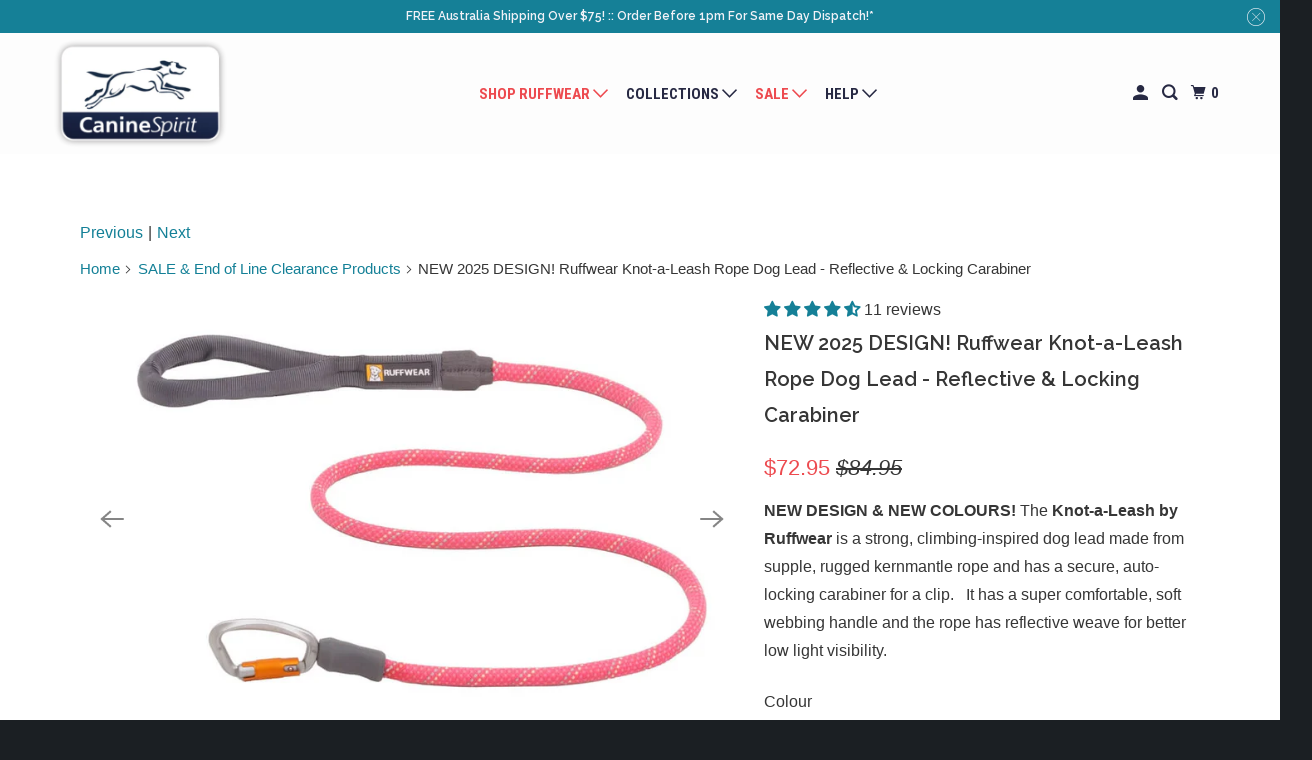

--- FILE ---
content_type: text/html; charset=utf-8
request_url: https://caninespirit.com.au/collections/sale-clearance-products/products/ruffwear-knot-a-leash-dog-lead?variant=40810462740631
body_size: 57929
content:
<!DOCTYPE html>
<html class="no-js no-touch" lang="en">
  <head>
    <meta charset="utf-8">
    <meta http-equiv="cleartype" content="on">
    <meta name="robots" content="index,follow">

    
    <title>NEW 2025 DESIGN! Ruffwear Knot-a-Leash: Reflective Rope Dog Lead, Carabiner - Canine Spirit Australia</title>

    
      <meta name="description" content="Australia Dispatch! The Ruffwear Knot-a-Leash is a strong, supple rope dog leash now with an updated has an auto-locking carabiner that swivels - so the leash won&#39;t twist. Choose Small or Large &amp; 4 colours. Pair it with a matching Knot-a-Collar."/>
    

    

<meta name="author" content="Canine Spirit Australia">
<meta property="og:url" content="https://caninespirit.com.au/products/ruffwear-knot-a-leash-dog-lead">
<meta property="og:site_name" content="Canine Spirit Australia">




  <meta property="og:type" content="product">
  <meta property="og:title" content="NEW 2025 DESIGN! Ruffwear Knot-a-Leash Rope Dog Lead - Reflective &amp; Locking Carabiner">
  
    
      <meta property="og:image" content="https://caninespirit.com.au/cdn/shop/files/Knot-a-Leash-Blue-Pool-1024_600x.jpg?v=1730777652">
      <meta property="og:image:secure_url" content="https://caninespirit.com.au/cdn/shop/files/Knot-a-Leash-Blue-Pool-1024_600x.jpg?v=1730777652">
      <meta property="og:image:width" content="1024">
      <meta property="og:image:height" content="683">
      <meta property="og:image:alt" content="NEW 2025 DESIGN! Ruffwear Knot-a-Leash Rope Dog Lead - Reflective &amp; Locking Carabiner">
      
    
      <meta property="og:image" content="https://caninespirit.com.au/cdn/shop/files/Knot-a-Leash-Fireweed-Pink-1024_600x.jpg?v=1730777652">
      <meta property="og:image:secure_url" content="https://caninespirit.com.au/cdn/shop/files/Knot-a-Leash-Fireweed-Pink-1024_600x.jpg?v=1730777652">
      <meta property="og:image:width" content="1024">
      <meta property="og:image:height" content="683">
      <meta property="og:image:alt" content="NEW 2025 DESIGN! Ruffwear Knot-a-Leash Rope Dog Lead - Reflective &amp; Locking Carabiner">
      
    
      <meta property="og:image" content="https://caninespirit.com.au/cdn/shop/files/Knot-a-Leash-Moss-Green-1024_600x.jpg?v=1730777652">
      <meta property="og:image:secure_url" content="https://caninespirit.com.au/cdn/shop/files/Knot-a-Leash-Moss-Green-1024_600x.jpg?v=1730777652">
      <meta property="og:image:width" content="1024">
      <meta property="og:image:height" content="683">
      <meta property="og:image:alt" content="NEW 2025 DESIGN! Ruffwear Knot-a-Leash Rope Dog Lead - Reflective &amp; Locking Carabiner">
      
    
  
  <meta property="product:price:amount" content="72.95">
  <meta property="product:price:currency" content="AUD">



  <meta property="og:description" content="Australia Dispatch! The Ruffwear Knot-a-Leash is a strong, supple rope dog leash now with an updated has an auto-locking carabiner that swivels - so the leash won&#39;t twist. Choose Small or Large &amp; 4 colours. Pair it with a matching Knot-a-Collar.">




<meta name="twitter:card" content="summary">

  <meta name="twitter:title" content="NEW 2025 DESIGN! Ruffwear Knot-a-Leash Rope Dog Lead - Reflective & Locking Carabiner">
  <meta name="twitter:description" content="NEW DESIGN &amp;amp; NEW COLOURS! The Knot-a-Leash by Ruffwear is a strong, climbing-inspired dog lead made from supple, rugged kernmantle rope and has a secure, auto-locking carabiner for a clip.   It has a super comfortable, soft webbing handle and the rope has reflective weave for better low light visibility.    Pair it up with a matching collar - Knot-a-Collar - for a complete set! It is available in 2 sizes - both are 1.5m (5ft) long and both are very strong.  The difference between the sizes is in the width of rope &amp;amp; size of carabiner: Small - 7mm diameter rope &amp;amp; 1.5m long. **Still super strong! Large - 11 mm diameter rope &amp;amp; 1.5m long SAVE 10% on this leash when you buy any Ruffwear Harness at the same time - Use code &#39;SETSAVE10&#39; at checkout Key Features of">
  <meta name="twitter:image:width" content="240">
  <meta name="twitter:image:height" content="240">
  <meta name="twitter:image" content="https://caninespirit.com.au/cdn/shop/files/Knot-a-Leash-Blue-Pool-1024_240x.jpg?v=1730777652">
  <meta name="twitter:image:alt" content="NEW 2025 DESIGN! Ruffwear Knot-a-Leash Rope Dog Lead - Reflective &amp; Locking Carabiner">



    
      <link rel="prev" href="/collections/sale-clearance-products/products/ruffwear-knot-a-long-dog-lead">
    

    
      <link rel="next" href="/collections/sale-clearance-products/products/ruffwear-lumenglow-hi-viz-dog-coat">
    

    <!-- Mobile Specific Metas -->
    <meta name="HandheldFriendly" content="True">
    <meta name="MobileOptimized" content="320">
    <meta name="viewport" content="width=device-width,initial-scale=1">
    <meta name="theme-color" content="#ffffff">

    <!-- Preconnect Domains -->
    <link rel="preconnect" href="https://cdn.shopify.com" crossorigin>
    <link rel="preconnect" href="https://fonts.shopify.com" crossorigin>
    <link rel="preconnect" href="https://monorail-edge.shopifysvc.com">

    <!-- Preload Assets -->
    <link rel="preload" href="//caninespirit.com.au/cdn/shop/t/79/assets/vendors.js?v=105148450034842595471757710654" as="script">
    <link rel="preload" href="//caninespirit.com.au/cdn/shop/t/79/assets/mmenu-styles.scss?v=106496102027375579581757710654" as="style">
    <link rel="preload" href="//caninespirit.com.au/cdn/shop/t/79/assets/fancybox.css?v=30466120580444283401757710654" as="style">
    <link rel="preload" href="//caninespirit.com.au/cdn/shop/t/79/assets/styles.css?v=121452603115977326541759334901" as="style">
    <link rel="preload" href="//caninespirit.com.au/cdn/shop/t/79/assets/jsSlideshow.js?v=151002110028330256431757710654" as="script">
    <link rel="preload" href="//caninespirit.com.au/cdn/shop/t/79/assets/app.js?v=130315316777418618421757710880" as="script">

    <!-- Stylesheet for mmenu plugin -->
    <link href="//caninespirit.com.au/cdn/shop/t/79/assets/mmenu-styles.scss?v=106496102027375579581757710654" rel="stylesheet" type="text/css" media="all" />

    <!-- Stylesheet for Fancybox library -->
    <link href="//caninespirit.com.au/cdn/shop/t/79/assets/fancybox.css?v=30466120580444283401757710654" rel="stylesheet" type="text/css" media="all" />

    <!-- Stylesheets for Parallax -->
    <link href="//caninespirit.com.au/cdn/shop/t/79/assets/styles.css?v=121452603115977326541759334901" rel="stylesheet" type="text/css" media="all" />

    
      <link rel="shortcut icon" type="image/x-icon" href="//caninespirit.com.au/cdn/shop/files/Canine_Spirit_Favicon_180x180.png?v=1697531320">
      <link rel="apple-touch-icon" href="//caninespirit.com.au/cdn/shop/files/Canine_Spirit_Favicon_180x180.png?v=1697531320"/>
      <link rel="apple-touch-icon" sizes="72x72" href="//caninespirit.com.au/cdn/shop/files/Canine_Spirit_Favicon_72x72.png?v=1697531320"/>
      <link rel="apple-touch-icon" sizes="114x114" href="//caninespirit.com.au/cdn/shop/files/Canine_Spirit_Favicon_114x114.png?v=1697531320"/>
      <link rel="apple-touch-icon" sizes="180x180" href="//caninespirit.com.au/cdn/shop/files/Canine_Spirit_Favicon_180x180.png?v=1697531320"/>
      <link rel="apple-touch-icon" sizes="228x228" href="//caninespirit.com.au/cdn/shop/files/Canine_Spirit_Favicon_228x228.png?v=1697531320"/>
    

    <link rel="canonical" href="https://caninespirit.com.au/products/ruffwear-knot-a-leash-dog-lead"/>

    <script>
      document.documentElement.className=document.documentElement.className.replace(/\bno-js\b/,'js');
      if(window.Shopify&&window.Shopify.designMode)document.documentElement.className+=' in-theme-editor';
      if(('ontouchstart' in window)||window.DocumentTouch&&document instanceof DocumentTouch)document.documentElement.className=document.documentElement.className.replace(/\bno-touch\b/,'has-touch');
    </script>

    

    

    
    <script>
      window.PXUTheme = window.PXUTheme || {};
      window.PXUTheme.version = '7.0.0';
      window.PXUTheme.name = 'Parallax';
    </script>
    


    <script>
      
window.PXUTheme = window.PXUTheme || {};


window.PXUTheme.theme_settings = {};
window.PXUTheme.theme_settings.current_locale = "en";
window.PXUTheme.theme_settings.shop_url = "https://caninespirit.com.au";
window.PXUTheme.theme_settings.cart_url = "/cart";


window.PXUTheme.theme_settings.newsletter_popup = false;
window.PXUTheme.theme_settings.newsletter_popup_days = "7";
window.PXUTheme.theme_settings.newsletter_popup_mobile = false;
window.PXUTheme.theme_settings.newsletter_popup_seconds = 60;
window.PXUTheme.theme_settings.newsletter_popup_max_width = 540;


window.PXUTheme.theme_settings.enable_predictive_search = true;
window.PXUTheme.theme_settings.mobile_search_location = "below-header";


window.PXUTheme.theme_settings.product_form_style = "swatches";
window.PXUTheme.theme_settings.display_inventory_left = false;
window.PXUTheme.theme_settings.inventory_threshold = 10;
window.PXUTheme.theme_settings.limit_quantity = false;
window.PXUTheme.theme_settings.free_price_text = "Contact us for Price";


window.PXUTheme.theme_settings.collection_secondary_image = true;
window.PXUTheme.theme_settings.collection_swatches = true;


window.PXUTheme.theme_settings.display_special_instructions = true;
window.PXUTheme.theme_settings.display_tos_checkbox = true;
window.PXUTheme.theme_settings.tos_richtext = "\u003cp\u003ePlease tick to Agree with our Terms \u0026 Conditions\u003c\/p\u003e";
window.PXUTheme.theme_settings.cart_action = "ajax";


window.PXUTheme.theme_settings.header_background = true;


window.PXUTheme.currency = {};


window.PXUTheme.currency.shop_currency = "AUD";
window.PXUTheme.currency.default_currency = "USD";
window.PXUTheme.currency.display_format = "money_format";
window.PXUTheme.currency.money_format = "${{amount}}";
window.PXUTheme.currency.money_format_no_currency = "${{amount}}";
window.PXUTheme.currency.money_format_currency = "${{amount}} AUD";
window.PXUTheme.currency.native_multi_currency = false;
window.PXUTheme.currency.shipping_calculator = false;
window.PXUTheme.currency.iso_code = "AUD";
window.PXUTheme.currency.symbol = "$";


window.PXUTheme.translation = {};


window.PXUTheme.translation.search = "Search";
window.PXUTheme.translation.all_results = "Translation missing: en.general.search.all_results_html";
window.PXUTheme.translation.no_results = "Translation missing: en.general.search.no_results";


window.PXUTheme.translation.agree_to_terms_warning = "You must agree with the terms and conditions to checkout.";
window.PXUTheme.translation.cart_discount = "Discount";
window.PXUTheme.translation.edit_cart = "View Cart";
window.PXUTheme.translation.add_to_cart_success = "Translation missing: en.layout.general.add_to_cart_success";
window.PXUTheme.translation.agree_to_terms_html = "Translation missing: en.cart.general.agree_to_terms_html";
window.PXUTheme.translation.checkout = "Checkout";
window.PXUTheme.translation.or = "Translation missing: en.layout.general.or";
window.PXUTheme.translation.continue_shopping = "Continue";
window.PXUTheme.translation.empty_cart = "Your Cart is Empty";
window.PXUTheme.translation.subtotal = "Subtotal";
window.PXUTheme.translation.cart_notes = "Order Notes";
window.PXUTheme.translation.no_shipping_destination = "We do not ship to this destination.";
window.PXUTheme.translation.additional_rate = "There is one shipping rate available for";
window.PXUTheme.translation.additional_rate_at = "at";
window.PXUTheme.translation.additional_rates_part_1 = "There are";
window.PXUTheme.translation.additional_rates_part_2 = "shipping rates available for";
window.PXUTheme.translation.additional_rates_part_3 = "starting at";


window.PXUTheme.translation.product_add_to_cart_success = "Added";
window.PXUTheme.translation.product_add_to_cart = "Add to cart";
window.PXUTheme.translation.product_notify_form_email = "Email address";
window.PXUTheme.translation.product_notify_form_send = "Send";
window.PXUTheme.translation.items_left_count_one = "item left";
window.PXUTheme.translation.items_left_count_other = "items left";
window.PXUTheme.translation.product_sold_out = "Sold Out";
window.PXUTheme.translation.product_from = "from";
window.PXUTheme.translation.product_unavailable = "Unavailable";
window.PXUTheme.translation.product_notify_form_success = "Thanks! We will notify you when this product becomes available!";



window.PXUTheme.routes = window.PXUTheme.routes || {};
window.PXUTheme.routes.root_url = "/";
window.PXUTheme.routes.cart_url = "/cart";
window.PXUTheme.routes.search_url = "/search";
window.PXUTheme.routes.product_recommendations_url = "/recommendations/products";
window.PXUTheme.routes.predictive_search_url = "/search/suggest";


window.PXUTheme.media_queries = {};
window.PXUTheme.media_queries.small = window.matchMedia( "(max-width: 480px)" );
window.PXUTheme.media_queries.medium = window.matchMedia( "(max-width: 798px)" );
window.PXUTheme.media_queries.large = window.matchMedia( "(min-width: 799px)" );
window.PXUTheme.media_queries.larger = window.matchMedia( "(min-width: 960px)" );
window.PXUTheme.media_queries.xlarge = window.matchMedia( "(min-width: 1200px)" );
window.PXUTheme.media_queries.ie10 = window.matchMedia( "all and (-ms-high-contrast: none), (-ms-high-contrast: active)" );
window.PXUTheme.media_queries.tablet = window.matchMedia( "only screen and (min-width: 768px) and (max-width: 1024px)" );


window.PXUTheme.device = {};
window.PXUTheme.device.hasTouch = window.matchMedia("(any-pointer: coarse)");
window.PXUTheme.device.hasMouse = window.matchMedia("(any-pointer: fine)");
    </script>

    <script src="//caninespirit.com.au/cdn/shop/t/79/assets/vendors.js?v=105148450034842595471757710654" defer></script>
    <script src="//caninespirit.com.au/cdn/shop/t/79/assets/jsSlideshow.js?v=151002110028330256431757710654" defer></script>
    <script src="//caninespirit.com.au/cdn/shop/t/79/assets/app.js?v=130315316777418618421757710880" defer></script>

    <!-- pxu-sections-js start DO NOT EDIT --><script src="//caninespirit.com.au/cdn/shop/t/79/assets/pxu-sections.js?v=36039314223556910771757710654" defer></script><!-- DO NOT EDIT pxu-sections-js end-->
<script>window.performance && window.performance.mark && window.performance.mark('shopify.content_for_header.start');</script><meta name="google-site-verification" content="JNJuTgedAJ9bf9YtYrPG5NaZmLxgPCD-KZZpwGqNgwc">
<meta id="shopify-digital-wallet" name="shopify-digital-wallet" content="/8956922/digital_wallets/dialog">
<meta name="shopify-checkout-api-token" content="300b71048525415877a97ed51f1be439">
<meta id="in-context-paypal-metadata" data-shop-id="8956922" data-venmo-supported="false" data-environment="production" data-locale="en_US" data-paypal-v4="true" data-currency="AUD">
<link rel="alternate" type="application/json+oembed" href="https://caninespirit.com.au/products/ruffwear-knot-a-leash-dog-lead.oembed">
<script async="async" src="/checkouts/internal/preloads.js?locale=en-AU"></script>
<link rel="preconnect" href="https://shop.app" crossorigin="anonymous">
<script async="async" src="https://shop.app/checkouts/internal/preloads.js?locale=en-AU&shop_id=8956922" crossorigin="anonymous"></script>
<script id="apple-pay-shop-capabilities" type="application/json">{"shopId":8956922,"countryCode":"AU","currencyCode":"AUD","merchantCapabilities":["supports3DS"],"merchantId":"gid:\/\/shopify\/Shop\/8956922","merchantName":"Canine Spirit Australia","requiredBillingContactFields":["postalAddress","email","phone"],"requiredShippingContactFields":["postalAddress","email","phone"],"shippingType":"shipping","supportedNetworks":["visa","masterCard","amex","jcb"],"total":{"type":"pending","label":"Canine Spirit Australia","amount":"1.00"},"shopifyPaymentsEnabled":true,"supportsSubscriptions":true}</script>
<script id="shopify-features" type="application/json">{"accessToken":"300b71048525415877a97ed51f1be439","betas":["rich-media-storefront-analytics"],"domain":"caninespirit.com.au","predictiveSearch":true,"shopId":8956922,"locale":"en"}</script>
<script>var Shopify = Shopify || {};
Shopify.shop = "caninespirit.myshopify.com";
Shopify.locale = "en";
Shopify.currency = {"active":"AUD","rate":"1.0"};
Shopify.country = "AU";
Shopify.theme = {"name":"Parallax - Default - 2025-09-05 Updated by OOTS","id":144624746647,"schema_name":"Parallax","schema_version":"7.0.0","theme_store_id":null,"role":"main"};
Shopify.theme.handle = "null";
Shopify.theme.style = {"id":null,"handle":null};
Shopify.cdnHost = "caninespirit.com.au/cdn";
Shopify.routes = Shopify.routes || {};
Shopify.routes.root = "/";</script>
<script type="module">!function(o){(o.Shopify=o.Shopify||{}).modules=!0}(window);</script>
<script>!function(o){function n(){var o=[];function n(){o.push(Array.prototype.slice.apply(arguments))}return n.q=o,n}var t=o.Shopify=o.Shopify||{};t.loadFeatures=n(),t.autoloadFeatures=n()}(window);</script>
<script>
  window.ShopifyPay = window.ShopifyPay || {};
  window.ShopifyPay.apiHost = "shop.app\/pay";
  window.ShopifyPay.redirectState = null;
</script>
<script id="shop-js-analytics" type="application/json">{"pageType":"product"}</script>
<script defer="defer" async type="module" src="//caninespirit.com.au/cdn/shopifycloud/shop-js/modules/v2/client.init-shop-cart-sync_D0dqhulL.en.esm.js"></script>
<script defer="defer" async type="module" src="//caninespirit.com.au/cdn/shopifycloud/shop-js/modules/v2/chunk.common_CpVO7qML.esm.js"></script>
<script type="module">
  await import("//caninespirit.com.au/cdn/shopifycloud/shop-js/modules/v2/client.init-shop-cart-sync_D0dqhulL.en.esm.js");
await import("//caninespirit.com.au/cdn/shopifycloud/shop-js/modules/v2/chunk.common_CpVO7qML.esm.js");

  window.Shopify.SignInWithShop?.initShopCartSync?.({"fedCMEnabled":true,"windoidEnabled":true});

</script>
<script>
  window.Shopify = window.Shopify || {};
  if (!window.Shopify.featureAssets) window.Shopify.featureAssets = {};
  window.Shopify.featureAssets['shop-js'] = {"shop-cart-sync":["modules/v2/client.shop-cart-sync_D9bwt38V.en.esm.js","modules/v2/chunk.common_CpVO7qML.esm.js"],"init-fed-cm":["modules/v2/client.init-fed-cm_BJ8NPuHe.en.esm.js","modules/v2/chunk.common_CpVO7qML.esm.js"],"init-shop-email-lookup-coordinator":["modules/v2/client.init-shop-email-lookup-coordinator_pVrP2-kG.en.esm.js","modules/v2/chunk.common_CpVO7qML.esm.js"],"shop-cash-offers":["modules/v2/client.shop-cash-offers_CNh7FWN-.en.esm.js","modules/v2/chunk.common_CpVO7qML.esm.js","modules/v2/chunk.modal_DKF6x0Jh.esm.js"],"init-shop-cart-sync":["modules/v2/client.init-shop-cart-sync_D0dqhulL.en.esm.js","modules/v2/chunk.common_CpVO7qML.esm.js"],"init-windoid":["modules/v2/client.init-windoid_DaoAelzT.en.esm.js","modules/v2/chunk.common_CpVO7qML.esm.js"],"shop-toast-manager":["modules/v2/client.shop-toast-manager_1DND8Tac.en.esm.js","modules/v2/chunk.common_CpVO7qML.esm.js"],"pay-button":["modules/v2/client.pay-button_CFeQi1r6.en.esm.js","modules/v2/chunk.common_CpVO7qML.esm.js"],"shop-button":["modules/v2/client.shop-button_Ca94MDdQ.en.esm.js","modules/v2/chunk.common_CpVO7qML.esm.js"],"shop-login-button":["modules/v2/client.shop-login-button_DPYNfp1Z.en.esm.js","modules/v2/chunk.common_CpVO7qML.esm.js","modules/v2/chunk.modal_DKF6x0Jh.esm.js"],"avatar":["modules/v2/client.avatar_BTnouDA3.en.esm.js"],"shop-follow-button":["modules/v2/client.shop-follow-button_BMKh4nJE.en.esm.js","modules/v2/chunk.common_CpVO7qML.esm.js","modules/v2/chunk.modal_DKF6x0Jh.esm.js"],"init-customer-accounts-sign-up":["modules/v2/client.init-customer-accounts-sign-up_CJXi5kRN.en.esm.js","modules/v2/client.shop-login-button_DPYNfp1Z.en.esm.js","modules/v2/chunk.common_CpVO7qML.esm.js","modules/v2/chunk.modal_DKF6x0Jh.esm.js"],"init-shop-for-new-customer-accounts":["modules/v2/client.init-shop-for-new-customer-accounts_BoBxkgWu.en.esm.js","modules/v2/client.shop-login-button_DPYNfp1Z.en.esm.js","modules/v2/chunk.common_CpVO7qML.esm.js","modules/v2/chunk.modal_DKF6x0Jh.esm.js"],"init-customer-accounts":["modules/v2/client.init-customer-accounts_DCuDTzpR.en.esm.js","modules/v2/client.shop-login-button_DPYNfp1Z.en.esm.js","modules/v2/chunk.common_CpVO7qML.esm.js","modules/v2/chunk.modal_DKF6x0Jh.esm.js"],"checkout-modal":["modules/v2/client.checkout-modal_U_3e4VxF.en.esm.js","modules/v2/chunk.common_CpVO7qML.esm.js","modules/v2/chunk.modal_DKF6x0Jh.esm.js"],"lead-capture":["modules/v2/client.lead-capture_DEgn0Z8u.en.esm.js","modules/v2/chunk.common_CpVO7qML.esm.js","modules/v2/chunk.modal_DKF6x0Jh.esm.js"],"shop-login":["modules/v2/client.shop-login_CoM5QKZ_.en.esm.js","modules/v2/chunk.common_CpVO7qML.esm.js","modules/v2/chunk.modal_DKF6x0Jh.esm.js"],"payment-terms":["modules/v2/client.payment-terms_BmrqWn8r.en.esm.js","modules/v2/chunk.common_CpVO7qML.esm.js","modules/v2/chunk.modal_DKF6x0Jh.esm.js"]};
</script>
<script id="__st">var __st={"a":8956922,"offset":36000,"reqid":"c70f3071-5381-4b2e-9d0d-6ee70ea55da4-1765060635","pageurl":"caninespirit.com.au\/collections\/sale-clearance-products\/products\/ruffwear-knot-a-leash-dog-lead?variant=40810462740631","u":"d0dba029967b","p":"product","rtyp":"product","rid":2297613187};</script>
<script>window.ShopifyPaypalV4VisibilityTracking = true;</script>
<script id="captcha-bootstrap">!function(){'use strict';const t='contact',e='account',n='new_comment',o=[[t,t],['blogs',n],['comments',n],[t,'customer']],c=[[e,'customer_login'],[e,'guest_login'],[e,'recover_customer_password'],[e,'create_customer']],r=t=>t.map((([t,e])=>`form[action*='/${t}']:not([data-nocaptcha='true']) input[name='form_type'][value='${e}']`)).join(','),a=t=>()=>t?[...document.querySelectorAll(t)].map((t=>t.form)):[];function s(){const t=[...o],e=r(t);return a(e)}const i='password',u='form_key',d=['recaptcha-v3-token','g-recaptcha-response','h-captcha-response',i],f=()=>{try{return window.sessionStorage}catch{return}},m='__shopify_v',_=t=>t.elements[u];function p(t,e,n=!1){try{const o=window.sessionStorage,c=JSON.parse(o.getItem(e)),{data:r}=function(t){const{data:e,action:n}=t;return t[m]||n?{data:e,action:n}:{data:t,action:n}}(c);for(const[e,n]of Object.entries(r))t.elements[e]&&(t.elements[e].value=n);n&&o.removeItem(e)}catch(o){console.error('form repopulation failed',{error:o})}}const l='form_type',E='cptcha';function T(t){t.dataset[E]=!0}const w=window,h=w.document,L='Shopify',v='ce_forms',y='captcha';let A=!1;((t,e)=>{const n=(g='f06e6c50-85a8-45c8-87d0-21a2b65856fe',I='https://cdn.shopify.com/shopifycloud/storefront-forms-hcaptcha/ce_storefront_forms_captcha_hcaptcha.v1.5.2.iife.js',D={infoText:'Protected by hCaptcha',privacyText:'Privacy',termsText:'Terms'},(t,e,n)=>{const o=w[L][v],c=o.bindForm;if(c)return c(t,g,e,D).then(n);var r;o.q.push([[t,g,e,D],n]),r=I,A||(h.body.append(Object.assign(h.createElement('script'),{id:'captcha-provider',async:!0,src:r})),A=!0)});var g,I,D;w[L]=w[L]||{},w[L][v]=w[L][v]||{},w[L][v].q=[],w[L][y]=w[L][y]||{},w[L][y].protect=function(t,e){n(t,void 0,e),T(t)},Object.freeze(w[L][y]),function(t,e,n,w,h,L){const[v,y,A,g]=function(t,e,n){const i=e?o:[],u=t?c:[],d=[...i,...u],f=r(d),m=r(i),_=r(d.filter((([t,e])=>n.includes(e))));return[a(f),a(m),a(_),s()]}(w,h,L),I=t=>{const e=t.target;return e instanceof HTMLFormElement?e:e&&e.form},D=t=>v().includes(t);t.addEventListener('submit',(t=>{const e=I(t);if(!e)return;const n=D(e)&&!e.dataset.hcaptchaBound&&!e.dataset.recaptchaBound,o=_(e),c=g().includes(e)&&(!o||!o.value);(n||c)&&t.preventDefault(),c&&!n&&(function(t){try{if(!f())return;!function(t){const e=f();if(!e)return;const n=_(t);if(!n)return;const o=n.value;o&&e.removeItem(o)}(t);const e=Array.from(Array(32),(()=>Math.random().toString(36)[2])).join('');!function(t,e){_(t)||t.append(Object.assign(document.createElement('input'),{type:'hidden',name:u})),t.elements[u].value=e}(t,e),function(t,e){const n=f();if(!n)return;const o=[...t.querySelectorAll(`input[type='${i}']`)].map((({name:t})=>t)),c=[...d,...o],r={};for(const[a,s]of new FormData(t).entries())c.includes(a)||(r[a]=s);n.setItem(e,JSON.stringify({[m]:1,action:t.action,data:r}))}(t,e)}catch(e){console.error('failed to persist form',e)}}(e),e.submit())}));const S=(t,e)=>{t&&!t.dataset[E]&&(n(t,e.some((e=>e===t))),T(t))};for(const o of['focusin','change'])t.addEventListener(o,(t=>{const e=I(t);D(e)&&S(e,y())}));const B=e.get('form_key'),M=e.get(l),P=B&&M;t.addEventListener('DOMContentLoaded',(()=>{const t=y();if(P)for(const e of t)e.elements[l].value===M&&p(e,B);[...new Set([...A(),...v().filter((t=>'true'===t.dataset.shopifyCaptcha))])].forEach((e=>S(e,t)))}))}(h,new URLSearchParams(w.location.search),n,t,e,['guest_login'])})(!0,!0)}();</script>
<script integrity="sha256-52AcMU7V7pcBOXWImdc/TAGTFKeNjmkeM1Pvks/DTgc=" data-source-attribution="shopify.loadfeatures" defer="defer" src="//caninespirit.com.au/cdn/shopifycloud/storefront/assets/storefront/load_feature-81c60534.js" crossorigin="anonymous"></script>
<script crossorigin="anonymous" defer="defer" src="//caninespirit.com.au/cdn/shopifycloud/storefront/assets/shopify_pay/storefront-65b4c6d7.js?v=20250812"></script>
<script data-source-attribution="shopify.dynamic_checkout.dynamic.init">var Shopify=Shopify||{};Shopify.PaymentButton=Shopify.PaymentButton||{isStorefrontPortableWallets:!0,init:function(){window.Shopify.PaymentButton.init=function(){};var t=document.createElement("script");t.src="https://caninespirit.com.au/cdn/shopifycloud/portable-wallets/latest/portable-wallets.en.js",t.type="module",document.head.appendChild(t)}};
</script>
<script data-source-attribution="shopify.dynamic_checkout.buyer_consent">
  function portableWalletsHideBuyerConsent(e){var t=document.getElementById("shopify-buyer-consent"),n=document.getElementById("shopify-subscription-policy-button");t&&n&&(t.classList.add("hidden"),t.setAttribute("aria-hidden","true"),n.removeEventListener("click",e))}function portableWalletsShowBuyerConsent(e){var t=document.getElementById("shopify-buyer-consent"),n=document.getElementById("shopify-subscription-policy-button");t&&n&&(t.classList.remove("hidden"),t.removeAttribute("aria-hidden"),n.addEventListener("click",e))}window.Shopify?.PaymentButton&&(window.Shopify.PaymentButton.hideBuyerConsent=portableWalletsHideBuyerConsent,window.Shopify.PaymentButton.showBuyerConsent=portableWalletsShowBuyerConsent);
</script>
<script data-source-attribution="shopify.dynamic_checkout.cart.bootstrap">document.addEventListener("DOMContentLoaded",(function(){function t(){return document.querySelector("shopify-accelerated-checkout-cart, shopify-accelerated-checkout")}if(t())Shopify.PaymentButton.init();else{new MutationObserver((function(e,n){t()&&(Shopify.PaymentButton.init(),n.disconnect())})).observe(document.body,{childList:!0,subtree:!0})}}));
</script>
<link id="shopify-accelerated-checkout-styles" rel="stylesheet" media="screen" href="https://caninespirit.com.au/cdn/shopifycloud/portable-wallets/latest/accelerated-checkout-backwards-compat.css" crossorigin="anonymous">
<style id="shopify-accelerated-checkout-cart">
        #shopify-buyer-consent {
  margin-top: 1em;
  display: inline-block;
  width: 100%;
}

#shopify-buyer-consent.hidden {
  display: none;
}

#shopify-subscription-policy-button {
  background: none;
  border: none;
  padding: 0;
  text-decoration: underline;
  font-size: inherit;
  cursor: pointer;
}

#shopify-subscription-policy-button::before {
  box-shadow: none;
}

      </style>

<script>window.performance && window.performance.mark && window.performance.mark('shopify.content_for_header.end');</script>

    <noscript>
      <style>

        .slides > li:first-child { display: block; }
        .image__fallback {
          width: 100vw;
          display: block !important;
          max-width: 100vw !important;
          margin-bottom: 0;
        }

        .no-js-only {
          display: inherit !important;
        }

        .icon-cart.cart-button {
          display: none;
        }

        .lazyload,
        .cart_page_image img {
          opacity: 1;
          -webkit-filter: blur(0);
          filter: blur(0);
        }

        .image-element__wrap {
          display: none;
        }

        .banner__text .container {
          background-color: transparent;
        }

        .animate_right,
        .animate_left,
        .animate_up,
        .animate_down {
          opacity: 1;
        }

        .flexslider .slides>li {
          display: block;
        }

        .product_section .product_form {
          opacity: 1;
        }

        .multi_select,
        form .select {
          display: block !important;
        }

        .swatch-options {
          display: none;
        }

        .parallax__wrap .banner__text {
          position: absolute;
          margin-left: auto;
          margin-right: auto;
          left: 0;
          right: 0;
          bottom: 0;
          top: 0;
          display: -webkit-box;
          display: -ms-flexbox;
          display: flex;
          -webkit-box-align: center;
          -ms-flex-align: center;
          align-items: center;
          -webkit-box-pack: center;
          -ms-flex-pack: center;
          justify-content: center;
        }

        .parallax__wrap .image__fallback {
          max-height: 1000px;
          -o-object-fit: cover;
          object-fit: cover;
        }

      </style>
    </noscript>

  <!-- pxu-sections-css start DO NOT EDIT --><link href="//caninespirit.com.au/cdn/shop/t/79/assets/pxu-sections.css?v=62363991672520154551757710654" rel="stylesheet" type="text/css" media="all" /><!-- DO NOT EDIT pxu-sections-css end-->
<!-- BEGIN app block: shopify://apps/judge-me-reviews/blocks/judgeme_core/61ccd3b1-a9f2-4160-9fe9-4fec8413e5d8 --><!-- Start of Judge.me Core -->




<link rel="dns-prefetch" href="https://cdnwidget.judge.me">
<link rel="dns-prefetch" href="https://cdn.judge.me">
<link rel="dns-prefetch" href="https://cdn1.judge.me">
<link rel="dns-prefetch" href="https://api.judge.me">

<script data-cfasync='false' class='jdgm-settings-script'>window.jdgmSettings={"pagination":5,"disable_web_reviews":true,"badge_no_review_text":"No reviews","badge_n_reviews_text":"{{ n }} review/reviews","hide_badge_preview_if_no_reviews":true,"badge_hide_text":false,"enforce_center_preview_badge":false,"widget_title":"Customer Reviews","widget_open_form_text":"Write a review","widget_close_form_text":"Cancel review","widget_refresh_page_text":"Refresh page","widget_summary_text":"Based on {{ number_of_reviews }} review/reviews","widget_no_review_text":"Be the first to write a review","widget_name_field_text":"Display name","widget_verified_name_field_text":"Verified Name (public)","widget_name_placeholder_text":"Enter your first name (public)","widget_required_field_error_text":"This field is required.","widget_email_field_text":"Email address","widget_verified_email_field_text":"Verified Email (private, can not be edited)","widget_email_placeholder_text":"Enter your email (this won't show publicly on the review)","widget_email_field_error_text":"Please enter a valid email address.","widget_rating_field_text":"How Many Tail Wags for this Product?","widget_review_title_field_text":"Review Title","widget_review_title_placeholder_text":"Give your review a title","widget_review_body_field_text":"Review content","widget_review_body_placeholder_text":"Write your comments here - if you include a bit about your dog \u0026 their breed, and how you are using the product, it can be super helpful for others looking at this.  Feel free to share your dog's IG handle as well :) ","widget_pictures_field_text":"Picture/Video (optional)","widget_submit_review_text":"Submit Review","widget_submit_verified_review_text":"Submit Verified Review","widget_submit_success_msg_with_auto_publish":"Thank you! Please refresh the page in a few moments to see your review. You can remove or edit your review by logging into \u003ca href='https://judge.me/login' target='_blank' rel='nofollow noopener'\u003eJudge.me\u003c/a\u003e","widget_submit_success_msg_no_auto_publish":"Thank you! Your review will be published as soon as it is approved by the shop admin. You can remove or edit your review by logging into \u003ca href='https://judge.me/login' target='_blank' rel='nofollow noopener'\u003eJudge.me\u003c/a\u003e","widget_show_default_reviews_out_of_total_text":"Showing {{ n_reviews_shown }} out of {{ n_reviews }} reviews.","widget_show_all_link_text":"Show all","widget_show_less_link_text":"Show less","widget_author_said_text":"{{ reviewer_name }} said:","widget_days_text":"{{ n }} days ago","widget_weeks_text":"{{ n }} week/weeks ago","widget_months_text":"{{ n }} month/months ago","widget_years_text":"{{ n }} year/years ago","widget_yesterday_text":"Yesterday","widget_today_text":"Today","widget_replied_text":"\u003e\u003e {{ shop_name }} replied:","widget_read_more_text":"Read more","widget_reviewer_name_as_initial":"last_initial","widget_rating_filter_color":"#158097","widget_rating_filter_see_all_text":"See all reviews","widget_sorting_most_recent_text":"Most Recent","widget_sorting_highest_rating_text":"Highest Rating","widget_sorting_lowest_rating_text":"Lowest Rating","widget_sorting_with_pictures_text":"Only Pictures","widget_sorting_most_helpful_text":"Most Helpful","widget_open_question_form_text":"Ask a question about this product?","widget_reviews_subtab_text":"Reviews","widget_questions_subtab_text":"Questions","widget_question_label_text":"Question","widget_answer_label_text":"Answer","widget_question_placeholder_text":"Write your question here","widget_submit_question_text":"Submit Question","widget_question_submit_success_text":"Thank you for your question! We will notify you once it gets answered.","verified_badge_text":"Verified","verified_badge_placement":"left-of-reviewer-name","widget_review_max_height":5,"widget_hide_border":true,"widget_social_share":true,"widget_thumb":true,"widget_review_location_show":false,"widget_location_format":"country_iso_code","all_reviews_include_out_of_store_products":true,"all_reviews_out_of_store_text":"(out of store)","all_reviews_product_name_prefix_text":"about","enable_review_pictures":true,"enable_question_anwser":true,"widget_theme":"leex","review_date_format":"dd/mm/yy","default_sort_method":"highest-rating","widget_product_reviews_subtab_text":"Product Reviews","widget_shop_reviews_subtab_text":"Shop Reviews","widget_write_a_store_review_text":"Write a Store Review","widget_other_languages_heading":"Reviews in Other Languages","widget_translate_review_text":"Translate review to {{ language }}","widget_translating_review_text":"Translating...","widget_show_original_translation_text":"Show original ({{ language }})","widget_translate_review_failed_text":"Review couldn't be translated.","widget_translate_review_retry_text":"Retry","widget_translate_review_try_again_later_text":"Try again later","show_product_url_for_grouped_product":true,"widget_sorting_pictures_first_text":"Pictures First","show_pictures_on_all_rev_page_mobile":true,"show_pictures_on_all_rev_page_desktop":true,"floating_tab_button_name":"★ Our Reviews","floating_tab_title":"Customer Love","floating_tab_url":"","floating_tab_url_enabled":true,"all_reviews_text_badge_text":"Customers rate us {{ shop.metafields.judgeme.all_reviews_rating | round: 1 }}/5 based on {{ shop.metafields.judgeme.all_reviews_count }} reviews.","all_reviews_text_badge_text_branded_style":"{{ shop.metafields.judgeme.all_reviews_rating | round: 1 }} out of 5 stars based on {{ shop.metafields.judgeme.all_reviews_count }} reviews","all_reviews_text_badge_url":"","featured_carousel_title":"Let customers speak for us","featured_carousel_count_text":"from {{ n }} reviews","featured_carousel_url":"","is_verified_count_badge_a_link":true,"verified_count_badge_url":"","widget_histogram_use_custom_color":true,"widget_pagination_use_custom_color":true,"picture_reminder_submit_button":"Upload Pictures","enable_review_videos":true,"mute_video_by_default":true,"widget_sorting_videos_first_text":"Videos First","widget_review_pending_text":"Pending","social_share_options_order":"Facebook,Twitter,Pinterest,LinkedIn","remove_microdata_snippet":true,"preview_badge_no_question_text":"No questions","preview_badge_n_question_text":"{{ number_of_questions }} question/questions","remove_judgeme_branding":true,"widget_add_search_bar":true,"widget_search_bar_placeholder":"Search reviews","widget_sorting_verified_only_text":"Verified only","featured_carousel_more_reviews_button_text":"Read more reviews","featured_carousel_view_product_button_text":"View product","all_reviews_page_load_more_text":"Load More Reviews","disable_fb_tab_reviews":true,"widget_public_name_text":"displayed publicly like","default_reviewer_name":"John S","default_reviewer_name_has_non_latin":true,"widget_reviewer_anonymous":"Anonymous","medals_widget_title":"Judge.me Review Medals","widget_invalid_yt_video_url_error_text":"Not a YouTube video URL","widget_max_length_field_error_text":"Please enter no more than {0} characters.","widget_show_country_flag":true,"widget_verified_by_shop_text":"Verified by Shop","widget_show_photo_gallery":true,"widget_load_with_code_splitting":true,"widget_ugc_title":"Made by us, Shared by you","widget_ugc_subtitle":"Tag us to see your picture featured in our page","widget_ugc_arrows_color":"#ffffff","widget_ugc_primary_button_text":"Buy Now","widget_ugc_secondary_button_text":"Load More","widget_ugc_reviews_button_text":"View Reviews","widget_rating_metafield_value_type":true,"widget_primary_color":"#158097","widget_summary_average_rating_text":"{{ average_rating }} out of 5","widget_media_grid_title":"Customer photos \u0026 videos","widget_media_grid_see_more_text":"See more","widget_round_style":true,"widget_verified_by_judgeme_text":"Verified by Judge.me","widget_verified_by_judgeme_text_in_store_medals":"Verified by Judge.me","widget_media_field_exceed_quantity_message":"Sorry, we can only accept {{ max_media }} for one review.","widget_media_field_exceed_limit_message":"{{ file_name }} is too large, please select a {{ media_type }} less than {{ size_limit }}MB.","widget_review_submitted_text":"Review Submitted!","widget_question_submitted_text":"Question Submitted!","widget_close_form_text_question":"Cancel","widget_write_your_answer_here_text":"Write your answer here","widget_enabled_branded_link":true,"widget_show_collected_by_judgeme":false,"widget_collected_by_judgeme_text":"collected by Judge.me","widget_load_more_text":"Load More","widget_load_more_color":"#158097","widget_full_review_text":"Full Review","widget_read_more_reviews_text":"Read More Reviews","widget_read_questions_text":"Read Questions","widget_questions_and_answers_text":"Questions \u0026 Answers","widget_verified_by_text":"Verified by","widget_verified_text":"Verified","widget_number_of_reviews_text":"{{ number_of_reviews }} reviews","widget_back_button_text":"Back","widget_next_button_text":"Next","widget_custom_forms_filter_button":"Filters","custom_forms_style":"vertical","how_reviews_are_collected":"How reviews are collected?","widget_gdpr_statement":"How we use your data: We'll only contact you about the review you left, and only if necessary. By submitting your review, you agree to Judge.me's \u003ca href='https://judge.me/terms' target='_blank' rel='nofollow noopener'\u003eterms\u003c/a\u003e, \u003ca href='https://judge.me/privacy' target='_blank' rel='nofollow noopener'\u003eprivacy\u003c/a\u003e and \u003ca href='https://judge.me/content-policy' target='_blank' rel='nofollow noopener'\u003econtent\u003c/a\u003e policies.","review_snippet_widget_round_border_style":true,"review_snippet_widget_card_color":"#FFFFFF","review_snippet_widget_slider_arrows_background_color":"#FFFFFF","review_snippet_widget_slider_arrows_color":"#000000","review_snippet_widget_star_color":"#108474","show_product_variant":true,"all_reviews_product_variant_label_text":"Variant: ","widget_show_verified_branding":false,"redirect_reviewers_invited_via_email":"review_widget","review_content_screen_title_text":"How would you rate this product?","review_content_introduction_text":"We would love it if you would share a bit about your experience.","one_star_review_guidance_text":"Poor","five_star_review_guidance_text":"Great","customer_information_screen_title_text":"About you","customer_information_introduction_text":"Please tell us more about you.","custom_questions_screen_title_text":"Your experience in more detail","custom_questions_introduction_text":"Here are a few questions to help us understand more about your experience.","review_submitted_screen_title_text":"Thanks for your review!","review_submitted_screen_thank_you_text":"We are processing it and it will appear on the store soon.","review_submitted_screen_email_verification_text":"Please confirm your email by clicking the link we just sent you. This helps us keep reviews authentic.","review_submitted_request_store_review_text":"Would you like to share your experience of shopping with us?","review_submitted_review_other_products_text":"Would you like to review these products?","reviewer_media_screen_title_picture_text":"Share a picture","reviewer_media_introduction_picture_text":"Upload a photo to support your review.","reviewer_media_screen_title_video_text":"Share a video","reviewer_media_introduction_video_text":"Upload a video to support your review.","reviewer_media_screen_title_picture_or_video_text":"Share a picture or video","reviewer_media_introduction_picture_or_video_text":"Upload a photo or video to support your review.","reviewer_media_youtube_url_text":"Paste your Youtube URL here","advanced_settings_next_step_button_text":"Next","advanced_settings_close_review_button_text":"Close","modal_write_review_flow":true,"write_review_flow_required_text":"Required","write_review_flow_privacy_message_text":"We respect your privacy.","write_review_flow_anonymous_text":"Post review as anonymous","write_review_flow_visibility_text":"This won't be visible to other customers.","write_review_flow_multiple_selection_help_text":"Select as many as you like","write_review_flow_single_selection_help_text":"Select one option","write_review_flow_required_field_error_text":"This field is required","write_review_flow_invalid_email_error_text":"Please enter a valid email address","write_review_flow_max_length_error_text":"Max. {{ max_length }} characters.","write_review_flow_media_upload_text":"\u003cb\u003eClick to upload\u003c/b\u003e or drag and drop","write_review_flow_gdpr_statement":"We'll only contact you about your review if necessary. By submitting your review, you agree to our \u003ca href='https://judge.me/terms' target='_blank' rel='nofollow noopener'\u003eterms and conditions\u003c/a\u003e and \u003ca href='https://judge.me/privacy' target='_blank' rel='nofollow noopener'\u003eprivacy policy\u003c/a\u003e.","transparency_badges_collected_via_store_invite_text":"Review collected via store invitation","transparency_badges_from_another_provider_text":"Review collected from another provider","transparency_badges_collected_from_store_visitor_text":"Review collected from a store visitor","transparency_badges_written_in_google_text":"Review written in Google","transparency_badges_written_in_etsy_text":"Review written in Etsy","transparency_badges_written_in_shop_app_text":"Review written in Shop App","transparency_badges_earned_reward_text":"Review earned a reward for future purchase","preview_badge_collection_page_install_preference":true,"preview_badge_home_page_install_preference":true,"preview_badge_product_page_install_preference":true,"floating_reviews_tab_install_preference":"left","verified_reviews_count_badge_install_preference":true,"review_widget_best_location":true,"platform":"shopify","branding_url":"https://app.judge.me/reviews/stores/caninespirit.com.au","branding_text":"Powered by Judge.me","locale":"en","reply_name":"Canine Spirit Australia","widget_version":"3.0","footer":true,"autopublish":true,"review_dates":true,"enable_custom_form":false,"shop_use_review_site":true,"shop_locale":"en","enable_multi_locales_translations":false,"show_review_title_input":true,"review_verification_email_status":"always","can_be_branded":true,"reply_name_text":"Canine Spirit Australia"};</script> <style class='jdgm-settings-style'>.jdgm-xx{left:0}:root{--jdgm-primary-color: #158097;--jdgm-secondary-color: rgba(21,128,151,0.1);--jdgm-star-color: #158097;--jdgm-write-review-text-color: white;--jdgm-write-review-bg-color: #158097;--jdgm-paginate-color: #158097;--jdgm-border-radius: 10;--jdgm-reviewer-name-color: #158097}.jdgm-histogram__bar-content{background-color:#158097}.jdgm-rev[data-verified-buyer=true] .jdgm-rev__icon.jdgm-rev__icon:after,.jdgm-rev__buyer-badge.jdgm-rev__buyer-badge{color:white;background-color:#158097}.jdgm-review-widget--small .jdgm-gallery.jdgm-gallery .jdgm-gallery__thumbnail-link:nth-child(8) .jdgm-gallery__thumbnail-wrapper.jdgm-gallery__thumbnail-wrapper:before{content:"See more"}@media only screen and (min-width: 768px){.jdgm-gallery.jdgm-gallery .jdgm-gallery__thumbnail-link:nth-child(8) .jdgm-gallery__thumbnail-wrapper.jdgm-gallery__thumbnail-wrapper:before{content:"See more"}}.jdgm-rev__thumb-btn{color:#158097}.jdgm-rev__thumb-btn:hover{opacity:0.8}.jdgm-rev__thumb-btn:not([disabled]):hover,.jdgm-rev__thumb-btn:hover,.jdgm-rev__thumb-btn:active,.jdgm-rev__thumb-btn:visited{color:#158097}.jdgm-widget .jdgm-write-rev-link{display:none}.jdgm-widget .jdgm-rev-widg[data-number-of-reviews='0'] .jdgm-rev-widg__summary{display:none}.jdgm-prev-badge[data-average-rating='0.00']{display:none !important}.jdgm-widget.jdgm-all-reviews-widget,.jdgm-widget .jdgm-rev-widg{border:none;padding:0}.jdgm-author-fullname{display:none !important}.jdgm-author-all-initials{display:none !important}.jdgm-rev-widg__title{visibility:hidden}.jdgm-rev-widg__summary-text{visibility:hidden}.jdgm-prev-badge__text{visibility:hidden}.jdgm-rev__prod-link-prefix:before{content:'about'}.jdgm-rev__variant-label:before{content:'Variant: '}.jdgm-rev__out-of-store-text:before{content:'(out of store)'}.jdgm-carousel-wrapper[data-from-snippet="true"]{display:none !important}.jdgm-all-reviews-text[data-from-snippet="true"]{display:none !important}.jdgm-medals-section[data-from-snippet="true"]{display:none !important}.jdgm-ugc-media-wrapper[data-from-snippet="true"]{display:none !important}.jdgm-review-snippet-widget .jdgm-rev-snippet-widget__cards-container .jdgm-rev-snippet-card{border-radius:8px;background:#fff}.jdgm-review-snippet-widget .jdgm-rev-snippet-widget__cards-container .jdgm-rev-snippet-card__rev-rating .jdgm-star{color:#108474}.jdgm-review-snippet-widget .jdgm-rev-snippet-widget__prev-btn,.jdgm-review-snippet-widget .jdgm-rev-snippet-widget__next-btn{border-radius:50%;background:#fff}.jdgm-review-snippet-widget .jdgm-rev-snippet-widget__prev-btn>svg,.jdgm-review-snippet-widget .jdgm-rev-snippet-widget__next-btn>svg{fill:#000}.jdgm-full-rev-modal.rev-snippet-widget .jm-mfp-container .jm-mfp-content,.jdgm-full-rev-modal.rev-snippet-widget .jm-mfp-container .jdgm-full-rev__icon,.jdgm-full-rev-modal.rev-snippet-widget .jm-mfp-container .jdgm-full-rev__pic-img,.jdgm-full-rev-modal.rev-snippet-widget .jm-mfp-container .jdgm-full-rev__reply{border-radius:8px}.jdgm-full-rev-modal.rev-snippet-widget .jm-mfp-container .jdgm-full-rev[data-verified-buyer="true"] .jdgm-full-rev__icon::after{border-radius:8px}.jdgm-full-rev-modal.rev-snippet-widget .jm-mfp-container .jdgm-full-rev .jdgm-rev__buyer-badge{border-radius:calc( 8px / 2 )}.jdgm-full-rev-modal.rev-snippet-widget .jm-mfp-container .jdgm-full-rev .jdgm-full-rev__replier::before{content:'Canine Spirit Australia'}.jdgm-full-rev-modal.rev-snippet-widget .jm-mfp-container .jdgm-full-rev .jdgm-full-rev__product-button{border-radius:calc( 8px * 6 )}
</style> <style class='jdgm-settings-style'></style> <script data-cfasync="false" type="text/javascript" async src="https://cdnwidget.judge.me/shopify_v2/leex.js" id="judgeme_widget_leex_js"></script>
<link id="judgeme_widget_leex_css" rel="stylesheet" type="text/css" media="nope!" onload="this.media='all'" href="https://cdnwidget.judge.me/widget_v3/theme/leex.css">

  
  
  
  <style class='jdgm-miracle-styles'>
  @-webkit-keyframes jdgm-spin{0%{-webkit-transform:rotate(0deg);-ms-transform:rotate(0deg);transform:rotate(0deg)}100%{-webkit-transform:rotate(359deg);-ms-transform:rotate(359deg);transform:rotate(359deg)}}@keyframes jdgm-spin{0%{-webkit-transform:rotate(0deg);-ms-transform:rotate(0deg);transform:rotate(0deg)}100%{-webkit-transform:rotate(359deg);-ms-transform:rotate(359deg);transform:rotate(359deg)}}@font-face{font-family:'JudgemeStar';src:url("[data-uri]") format("woff");font-weight:normal;font-style:normal}.jdgm-star{font-family:'JudgemeStar';display:inline !important;text-decoration:none !important;padding:0 4px 0 0 !important;margin:0 !important;font-weight:bold;opacity:1;-webkit-font-smoothing:antialiased;-moz-osx-font-smoothing:grayscale}.jdgm-star:hover{opacity:1}.jdgm-star:last-of-type{padding:0 !important}.jdgm-star.jdgm--on:before{content:"\e000"}.jdgm-star.jdgm--off:before{content:"\e001"}.jdgm-star.jdgm--half:before{content:"\e002"}.jdgm-widget *{margin:0;line-height:1.4;-webkit-box-sizing:border-box;-moz-box-sizing:border-box;box-sizing:border-box;-webkit-overflow-scrolling:touch}.jdgm-hidden{display:none !important;visibility:hidden !important}.jdgm-temp-hidden{display:none}.jdgm-spinner{width:40px;height:40px;margin:auto;border-radius:50%;border-top:2px solid #eee;border-right:2px solid #eee;border-bottom:2px solid #eee;border-left:2px solid #ccc;-webkit-animation:jdgm-spin 0.8s infinite linear;animation:jdgm-spin 0.8s infinite linear}.jdgm-prev-badge{display:block !important}

</style>


  
  
   


<script data-cfasync='false' class='jdgm-script'>
!function(e){window.jdgm=window.jdgm||{},jdgm.CDN_HOST="https://cdnwidget.judge.me/",jdgm.API_HOST="https://api.judge.me/",jdgm.CDN_BASE_URL="https://cdn.shopify.com/extensions/019ae4f9-30d7-748b-9e94-916b1d25bbb4/judgeme-extensions-256/assets/",
jdgm.docReady=function(d){(e.attachEvent?"complete"===e.readyState:"loading"!==e.readyState)?
setTimeout(d,0):e.addEventListener("DOMContentLoaded",d)},jdgm.loadCSS=function(d,t,o,a){
!o&&jdgm.loadCSS.requestedUrls.indexOf(d)>=0||(jdgm.loadCSS.requestedUrls.push(d),
(a=e.createElement("link")).rel="stylesheet",a.class="jdgm-stylesheet",a.media="nope!",
a.href=d,a.onload=function(){this.media="all",t&&setTimeout(t)},e.body.appendChild(a))},
jdgm.loadCSS.requestedUrls=[],jdgm.loadJS=function(e,d){var t=new XMLHttpRequest;
t.onreadystatechange=function(){4===t.readyState&&(Function(t.response)(),d&&d(t.response))},
t.open("GET",e),t.send()},jdgm.docReady((function(){(window.jdgmLoadCSS||e.querySelectorAll(
".jdgm-widget, .jdgm-all-reviews-page").length>0)&&(jdgmSettings.widget_load_with_code_splitting?
parseFloat(jdgmSettings.widget_version)>=3?jdgm.loadCSS(jdgm.CDN_HOST+"widget_v3/base.css"):
jdgm.loadCSS(jdgm.CDN_HOST+"widget/base.css"):jdgm.loadCSS(jdgm.CDN_HOST+"shopify_v2.css"),
jdgm.loadJS(jdgm.CDN_HOST+"loader.js"))}))}(document);
</script>
<noscript><link rel="stylesheet" type="text/css" media="all" href="https://cdnwidget.judge.me/shopify_v2.css"></noscript>

<!-- BEGIN app snippet: theme_fix_tags --><script>
  (function() {
    var jdgmThemeFixes = null;
    if (!jdgmThemeFixes) return;
    var thisThemeFix = jdgmThemeFixes[Shopify.theme.id];
    if (!thisThemeFix) return;

    if (thisThemeFix.html) {
      document.addEventListener("DOMContentLoaded", function() {
        var htmlDiv = document.createElement('div');
        htmlDiv.classList.add('jdgm-theme-fix-html');
        htmlDiv.innerHTML = thisThemeFix.html;
        document.body.append(htmlDiv);
      });
    };

    if (thisThemeFix.css) {
      var styleTag = document.createElement('style');
      styleTag.classList.add('jdgm-theme-fix-style');
      styleTag.innerHTML = thisThemeFix.css;
      document.head.append(styleTag);
    };

    if (thisThemeFix.js) {
      var scriptTag = document.createElement('script');
      scriptTag.classList.add('jdgm-theme-fix-script');
      scriptTag.innerHTML = thisThemeFix.js;
      document.head.append(scriptTag);
    };
  })();
</script>
<!-- END app snippet -->
<!-- End of Judge.me Core -->



<!-- END app block --><!-- BEGIN app block: shopify://apps/klaviyo-email-marketing-sms/blocks/klaviyo-onsite-embed/2632fe16-c075-4321-a88b-50b567f42507 -->












  <script async src="https://static.klaviyo.com/onsite/js/UMMdE5/klaviyo.js?company_id=UMMdE5"></script>
  <script>!function(){if(!window.klaviyo){window._klOnsite=window._klOnsite||[];try{window.klaviyo=new Proxy({},{get:function(n,i){return"push"===i?function(){var n;(n=window._klOnsite).push.apply(n,arguments)}:function(){for(var n=arguments.length,o=new Array(n),w=0;w<n;w++)o[w]=arguments[w];var t="function"==typeof o[o.length-1]?o.pop():void 0,e=new Promise((function(n){window._klOnsite.push([i].concat(o,[function(i){t&&t(i),n(i)}]))}));return e}}})}catch(n){window.klaviyo=window.klaviyo||[],window.klaviyo.push=function(){var n;(n=window._klOnsite).push.apply(n,arguments)}}}}();</script>

  
    <script id="viewed_product">
      if (item == null) {
        var _learnq = _learnq || [];

        var MetafieldReviews = null
        var MetafieldYotpoRating = null
        var MetafieldYotpoCount = null
        var MetafieldLooxRating = null
        var MetafieldLooxCount = null
        var okendoProduct = null
        var okendoProductReviewCount = null
        var okendoProductReviewAverageValue = null
        try {
          // The following fields are used for Customer Hub recently viewed in order to add reviews.
          // This information is not part of __kla_viewed. Instead, it is part of __kla_viewed_reviewed_items
          MetafieldReviews = {"rating":{"scale_min":"1.0","scale_max":"5.0","value":"4.73"},"rating_count":11};
          MetafieldYotpoRating = null
          MetafieldYotpoCount = null
          MetafieldLooxRating = null
          MetafieldLooxCount = null

          okendoProduct = null
          // If the okendo metafield is not legacy, it will error, which then requires the new json formatted data
          if (okendoProduct && 'error' in okendoProduct) {
            okendoProduct = null
          }
          okendoProductReviewCount = okendoProduct ? okendoProduct.reviewCount : null
          okendoProductReviewAverageValue = okendoProduct ? okendoProduct.reviewAverageValue : null
        } catch (error) {
          console.error('Error in Klaviyo onsite reviews tracking:', error);
        }

        var item = {
          Name: "NEW 2025 DESIGN! Ruffwear Knot-a-Leash Rope Dog Lead - Reflective \u0026 Locking Carabiner",
          ProductID: 2297613187,
          Categories: ["All Ruffwear Dog Gear","Ruffwear Dog Leads","SALE \u0026 End of Line Clearance Products","Shop All Products","Trail Dog Lifestyle"],
          ImageURL: "https://caninespirit.com.au/cdn/shop/files/Knot-a-Leash-Blue-Pool-1024_grande.jpg?v=1730777652",
          URL: "https://caninespirit.com.au/products/ruffwear-knot-a-leash-dog-lead",
          Brand: "Ruffwear",
          Price: "$72.95",
          Value: "72.95",
          CompareAtPrice: "$84.95"
        };
        _learnq.push(['track', 'Viewed Product', item]);
        _learnq.push(['trackViewedItem', {
          Title: item.Name,
          ItemId: item.ProductID,
          Categories: item.Categories,
          ImageUrl: item.ImageURL,
          Url: item.URL,
          Metadata: {
            Brand: item.Brand,
            Price: item.Price,
            Value: item.Value,
            CompareAtPrice: item.CompareAtPrice
          },
          metafields:{
            reviews: MetafieldReviews,
            yotpo:{
              rating: MetafieldYotpoRating,
              count: MetafieldYotpoCount,
            },
            loox:{
              rating: MetafieldLooxRating,
              count: MetafieldLooxCount,
            },
            okendo: {
              rating: okendoProductReviewAverageValue,
              count: okendoProductReviewCount,
            }
          }
        }]);
      }
    </script>
  




  <script>
    window.klaviyoReviewsProductDesignMode = false
  </script>



  <!-- BEGIN app snippet: customer-hub-data --><script>
  if (!window.customerHub) {
    window.customerHub = {};
  }
  window.customerHub.storefrontRoutes = {
    login: "https://caninespirit.com.au/customer_authentication/redirect?locale=en&region_country=AU?return_url=%2F%23k-hub",
    register: "https://account.caninespirit.com.au?locale=en?return_url=%2F%23k-hub",
    logout: "/account/logout",
    profile: "/account",
    addresses: "/account/addresses",
  };
  
  window.customerHub.userId = null;
  
  window.customerHub.storeDomain = "caninespirit.myshopify.com";

  
    window.customerHub.activeProduct = {
      name: "NEW 2025 DESIGN! Ruffwear Knot-a-Leash Rope Dog Lead - Reflective \u0026 Locking Carabiner",
      category: null,
      imageUrl: "https://caninespirit.com.au/cdn/shop/files/Knot-a-Leash-Blue-Pool-1024_grande.jpg?v=1730777652",
      id: "2297613187",
      link: "https://caninespirit.com.au/products/ruffwear-knot-a-leash-dog-lead",
      variants: [
        
          {
            id: "40810462675095",
            
            imageUrl: "https://caninespirit.com.au/cdn/shop/files/Knot-a-Leash-Blue-Pool-1024.jpg?v=1730777652&width=500",
            
            price: "7295",
            currency: "AUD",
            availableForSale: true,
            title: "Blue Pool \/ Small - 7mm rope\/1.5m long",
          },
        
          {
            id: "40810462707863",
            
            imageUrl: "https://caninespirit.com.au/cdn/shop/files/Knot-a-Leash-Blue-Pool-1024.jpg?v=1730777652&width=500",
            
            price: "7295",
            currency: "AUD",
            availableForSale: true,
            title: "Blue Pool \/ Large - 11mm rope\/1.5m long",
          },
        
          {
            id: "40810462740631",
            
            imageUrl: "https://caninespirit.com.au/cdn/shop/files/Knot-a-Leash-Fireweed-Pink-1024.jpg?v=1730777652&width=500",
            
            price: "7295",
            currency: "AUD",
            availableForSale: true,
            title: "Fireweed Pink \/ Small - 7mm rope\/1.5m long",
          },
        
          {
            id: "40810462773399",
            
            imageUrl: "https://caninespirit.com.au/cdn/shop/files/Knot-a-Leash-Fireweed-Pink-1024.jpg?v=1730777652&width=500",
            
            price: "7295",
            currency: "AUD",
            availableForSale: true,
            title: "Fireweed Pink \/ Large - 11mm rope\/1.5m long",
          },
        
          {
            id: "40810462806167",
            
            imageUrl: "https://caninespirit.com.au/cdn/shop/files/Knot-a-Leash-Moss-Green-1024.jpg?v=1730777652&width=500",
            
            price: "7295",
            currency: "AUD",
            availableForSale: true,
            title: "Moss Green \/ Small - 7mm rope\/1.5m long",
          },
        
          {
            id: "40810462838935",
            
            imageUrl: "https://caninespirit.com.au/cdn/shop/files/Knot-a-Leash-Moss-Green-1024.jpg?v=1730777652&width=500",
            
            price: "7295",
            currency: "AUD",
            availableForSale: true,
            title: "Moss Green \/ Large - 11mm rope\/1.5m long",
          },
        
          {
            id: "40810462871703",
            
            imageUrl: "https://caninespirit.com.au/cdn/shop/files/Knot-a-Leash-Obsidian-Black-1024.jpg?v=1730777651&width=500",
            
            price: "7295",
            currency: "AUD",
            availableForSale: true,
            title: "Obsidian Black \/ Small - 7mm rope\/1.5m long",
          },
        
          {
            id: "40810462904471",
            
            imageUrl: "https://caninespirit.com.au/cdn/shop/files/Knot-a-Leash-Obsidian-Black-1024.jpg?v=1730777651&width=500",
            
            price: "7295",
            currency: "AUD",
            availableForSale: true,
            title: "Obsidian Black \/ Large - 11mm rope\/1.5m long",
          },
        
      ],
    };
    window.customerHub.activeProduct.variants.forEach((variant) => {
        
        variant.price = `${variant.price.slice(0, -2)}.${variant.price.slice(-2)}`;
    });
  

  
    window.customerHub.storeLocale = {
        currentLanguage: 'en',
        currentCountry: 'AU',
        availableLanguages: [
          
            {
              iso_code: 'en',
              endonym_name: 'English'
            }
          
        ],
        availableCountries: [
          
            {
              iso_code: 'AU',
              name: 'Australia',
              currency_code: 'AUD'
            },
          
            {
              iso_code: 'NF',
              name: 'Norfolk Island',
              currency_code: 'AUD'
            }
          
        ]
    };
  
</script>
<!-- END app snippet -->
  <!-- BEGIN app snippet: customer-hub-localization-form-injection --><div style="display: none">
  <localization-form>
  <form method="post" action="/localization" id="localization_form" accept-charset="UTF-8" class="shopify-localization-form" enctype="multipart/form-data"><input type="hidden" name="form_type" value="localization" /><input type="hidden" name="utf8" value="✓" /><input type="hidden" name="_method" value="put" /><input type="hidden" name="return_to" value="/collections/sale-clearance-products/products/ruffwear-knot-a-leash-dog-lead?variant=40810462740631" />
    <input type="hidden" id="CustomerHubLanguageCodeSelector" name="language_code" value="en" />
    <input type="hidden" id="CustomerHubCountryCodeSelector" name="country_code" value="AU" />
  </form>
  </localization-form>
</div><!-- END app snippet -->





<!-- END app block --><!-- BEGIN app block: shopify://apps/seoant-ai-seo/blocks/seoant-core/8e57283b-dcb0-4f7b-a947-fb5c57a0d59d -->
<!--SEOAnt Core By SEOAnt Teams, v0.1.6 START -->







    <!-- BEGIN app snippet: Product-JSON-LD --><!-- END app snippet -->


<!-- SON-LD generated By SEOAnt END -->



<!-- Start : SEOAnt BrokenLink Redirect --><script type="text/javascript">
    !function(t){var e={};function r(n){if(e[n])return e[n].exports;var o=e[n]={i:n,l:!1,exports:{}};return t[n].call(o.exports,o,o.exports,r),o.l=!0,o.exports}r.m=t,r.c=e,r.d=function(t,e,n){r.o(t,e)||Object.defineProperty(t,e,{enumerable:!0,get:n})},r.r=function(t){"undefined"!==typeof Symbol&&Symbol.toStringTag&&Object.defineProperty(t,Symbol.toStringTag,{value:"Module"}),Object.defineProperty(t,"__esModule",{value:!0})},r.t=function(t,e){if(1&e&&(t=r(t)),8&e)return t;if(4&e&&"object"===typeof t&&t&&t.__esModule)return t;var n=Object.create(null);if(r.r(n),Object.defineProperty(n,"default",{enumerable:!0,value:t}),2&e&&"string"!=typeof t)for(var o in t)r.d(n,o,function(e){return t[e]}.bind(null,o));return n},r.n=function(t){var e=t&&t.__esModule?function(){return t.default}:function(){return t};return r.d(e,"a",e),e},r.o=function(t,e){return Object.prototype.hasOwnProperty.call(t,e)},r.p="",r(r.s=11)}([function(t,e,r){"use strict";var n=r(2),o=Object.prototype.toString;function i(t){return"[object Array]"===o.call(t)}function a(t){return"undefined"===typeof t}function u(t){return null!==t&&"object"===typeof t}function s(t){return"[object Function]"===o.call(t)}function c(t,e){if(null!==t&&"undefined"!==typeof t)if("object"!==typeof t&&(t=[t]),i(t))for(var r=0,n=t.length;r<n;r++)e.call(null,t[r],r,t);else for(var o in t)Object.prototype.hasOwnProperty.call(t,o)&&e.call(null,t[o],o,t)}t.exports={isArray:i,isArrayBuffer:function(t){return"[object ArrayBuffer]"===o.call(t)},isBuffer:function(t){return null!==t&&!a(t)&&null!==t.constructor&&!a(t.constructor)&&"function"===typeof t.constructor.isBuffer&&t.constructor.isBuffer(t)},isFormData:function(t){return"undefined"!==typeof FormData&&t instanceof FormData},isArrayBufferView:function(t){return"undefined"!==typeof ArrayBuffer&&ArrayBuffer.isView?ArrayBuffer.isView(t):t&&t.buffer&&t.buffer instanceof ArrayBuffer},isString:function(t){return"string"===typeof t},isNumber:function(t){return"number"===typeof t},isObject:u,isUndefined:a,isDate:function(t){return"[object Date]"===o.call(t)},isFile:function(t){return"[object File]"===o.call(t)},isBlob:function(t){return"[object Blob]"===o.call(t)},isFunction:s,isStream:function(t){return u(t)&&s(t.pipe)},isURLSearchParams:function(t){return"undefined"!==typeof URLSearchParams&&t instanceof URLSearchParams},isStandardBrowserEnv:function(){return("undefined"===typeof navigator||"ReactNative"!==navigator.product&&"NativeScript"!==navigator.product&&"NS"!==navigator.product)&&("undefined"!==typeof window&&"undefined"!==typeof document)},forEach:c,merge:function t(){var e={};function r(r,n){"object"===typeof e[n]&&"object"===typeof r?e[n]=t(e[n],r):e[n]=r}for(var n=0,o=arguments.length;n<o;n++)c(arguments[n],r);return e},deepMerge:function t(){var e={};function r(r,n){"object"===typeof e[n]&&"object"===typeof r?e[n]=t(e[n],r):e[n]="object"===typeof r?t({},r):r}for(var n=0,o=arguments.length;n<o;n++)c(arguments[n],r);return e},extend:function(t,e,r){return c(e,(function(e,o){t[o]=r&&"function"===typeof e?n(e,r):e})),t},trim:function(t){return t.replace(/^\s*/,"").replace(/\s*$/,"")}}},function(t,e,r){t.exports=r(12)},function(t,e,r){"use strict";t.exports=function(t,e){return function(){for(var r=new Array(arguments.length),n=0;n<r.length;n++)r[n]=arguments[n];return t.apply(e,r)}}},function(t,e,r){"use strict";var n=r(0);function o(t){return encodeURIComponent(t).replace(/%40/gi,"@").replace(/%3A/gi,":").replace(/%24/g,"$").replace(/%2C/gi,",").replace(/%20/g,"+").replace(/%5B/gi,"[").replace(/%5D/gi,"]")}t.exports=function(t,e,r){if(!e)return t;var i;if(r)i=r(e);else if(n.isURLSearchParams(e))i=e.toString();else{var a=[];n.forEach(e,(function(t,e){null!==t&&"undefined"!==typeof t&&(n.isArray(t)?e+="[]":t=[t],n.forEach(t,(function(t){n.isDate(t)?t=t.toISOString():n.isObject(t)&&(t=JSON.stringify(t)),a.push(o(e)+"="+o(t))})))})),i=a.join("&")}if(i){var u=t.indexOf("#");-1!==u&&(t=t.slice(0,u)),t+=(-1===t.indexOf("?")?"?":"&")+i}return t}},function(t,e,r){"use strict";t.exports=function(t){return!(!t||!t.__CANCEL__)}},function(t,e,r){"use strict";(function(e){var n=r(0),o=r(19),i={"Content-Type":"application/x-www-form-urlencoded"};function a(t,e){!n.isUndefined(t)&&n.isUndefined(t["Content-Type"])&&(t["Content-Type"]=e)}var u={adapter:function(){var t;return("undefined"!==typeof XMLHttpRequest||"undefined"!==typeof e&&"[object process]"===Object.prototype.toString.call(e))&&(t=r(6)),t}(),transformRequest:[function(t,e){return o(e,"Accept"),o(e,"Content-Type"),n.isFormData(t)||n.isArrayBuffer(t)||n.isBuffer(t)||n.isStream(t)||n.isFile(t)||n.isBlob(t)?t:n.isArrayBufferView(t)?t.buffer:n.isURLSearchParams(t)?(a(e,"application/x-www-form-urlencoded;charset=utf-8"),t.toString()):n.isObject(t)?(a(e,"application/json;charset=utf-8"),JSON.stringify(t)):t}],transformResponse:[function(t){if("string"===typeof t)try{t=JSON.parse(t)}catch(e){}return t}],timeout:0,xsrfCookieName:"XSRF-TOKEN",xsrfHeaderName:"X-XSRF-TOKEN",maxContentLength:-1,validateStatus:function(t){return t>=200&&t<300},headers:{common:{Accept:"application/json, text/plain, */*"}}};n.forEach(["delete","get","head"],(function(t){u.headers[t]={}})),n.forEach(["post","put","patch"],(function(t){u.headers[t]=n.merge(i)})),t.exports=u}).call(this,r(18))},function(t,e,r){"use strict";var n=r(0),o=r(20),i=r(3),a=r(22),u=r(25),s=r(26),c=r(7);t.exports=function(t){return new Promise((function(e,f){var l=t.data,p=t.headers;n.isFormData(l)&&delete p["Content-Type"];var h=new XMLHttpRequest;if(t.auth){var d=t.auth.username||"",m=t.auth.password||"";p.Authorization="Basic "+btoa(d+":"+m)}var y=a(t.baseURL,t.url);if(h.open(t.method.toUpperCase(),i(y,t.params,t.paramsSerializer),!0),h.timeout=t.timeout,h.onreadystatechange=function(){if(h&&4===h.readyState&&(0!==h.status||h.responseURL&&0===h.responseURL.indexOf("file:"))){var r="getAllResponseHeaders"in h?u(h.getAllResponseHeaders()):null,n={data:t.responseType&&"text"!==t.responseType?h.response:h.responseText,status:h.status,statusText:h.statusText,headers:r,config:t,request:h};o(e,f,n),h=null}},h.onabort=function(){h&&(f(c("Request aborted",t,"ECONNABORTED",h)),h=null)},h.onerror=function(){f(c("Network Error",t,null,h)),h=null},h.ontimeout=function(){var e="timeout of "+t.timeout+"ms exceeded";t.timeoutErrorMessage&&(e=t.timeoutErrorMessage),f(c(e,t,"ECONNABORTED",h)),h=null},n.isStandardBrowserEnv()){var v=r(27),g=(t.withCredentials||s(y))&&t.xsrfCookieName?v.read(t.xsrfCookieName):void 0;g&&(p[t.xsrfHeaderName]=g)}if("setRequestHeader"in h&&n.forEach(p,(function(t,e){"undefined"===typeof l&&"content-type"===e.toLowerCase()?delete p[e]:h.setRequestHeader(e,t)})),n.isUndefined(t.withCredentials)||(h.withCredentials=!!t.withCredentials),t.responseType)try{h.responseType=t.responseType}catch(w){if("json"!==t.responseType)throw w}"function"===typeof t.onDownloadProgress&&h.addEventListener("progress",t.onDownloadProgress),"function"===typeof t.onUploadProgress&&h.upload&&h.upload.addEventListener("progress",t.onUploadProgress),t.cancelToken&&t.cancelToken.promise.then((function(t){h&&(h.abort(),f(t),h=null)})),void 0===l&&(l=null),h.send(l)}))}},function(t,e,r){"use strict";var n=r(21);t.exports=function(t,e,r,o,i){var a=new Error(t);return n(a,e,r,o,i)}},function(t,e,r){"use strict";var n=r(0);t.exports=function(t,e){e=e||{};var r={},o=["url","method","params","data"],i=["headers","auth","proxy"],a=["baseURL","url","transformRequest","transformResponse","paramsSerializer","timeout","withCredentials","adapter","responseType","xsrfCookieName","xsrfHeaderName","onUploadProgress","onDownloadProgress","maxContentLength","validateStatus","maxRedirects","httpAgent","httpsAgent","cancelToken","socketPath"];n.forEach(o,(function(t){"undefined"!==typeof e[t]&&(r[t]=e[t])})),n.forEach(i,(function(o){n.isObject(e[o])?r[o]=n.deepMerge(t[o],e[o]):"undefined"!==typeof e[o]?r[o]=e[o]:n.isObject(t[o])?r[o]=n.deepMerge(t[o]):"undefined"!==typeof t[o]&&(r[o]=t[o])})),n.forEach(a,(function(n){"undefined"!==typeof e[n]?r[n]=e[n]:"undefined"!==typeof t[n]&&(r[n]=t[n])}));var u=o.concat(i).concat(a),s=Object.keys(e).filter((function(t){return-1===u.indexOf(t)}));return n.forEach(s,(function(n){"undefined"!==typeof e[n]?r[n]=e[n]:"undefined"!==typeof t[n]&&(r[n]=t[n])})),r}},function(t,e,r){"use strict";function n(t){this.message=t}n.prototype.toString=function(){return"Cancel"+(this.message?": "+this.message:"")},n.prototype.__CANCEL__=!0,t.exports=n},function(t,e,r){t.exports=r(13)},function(t,e,r){t.exports=r(30)},function(t,e,r){var n=function(t){"use strict";var e=Object.prototype,r=e.hasOwnProperty,n="function"===typeof Symbol?Symbol:{},o=n.iterator||"@@iterator",i=n.asyncIterator||"@@asyncIterator",a=n.toStringTag||"@@toStringTag";function u(t,e,r){return Object.defineProperty(t,e,{value:r,enumerable:!0,configurable:!0,writable:!0}),t[e]}try{u({},"")}catch(S){u=function(t,e,r){return t[e]=r}}function s(t,e,r,n){var o=e&&e.prototype instanceof l?e:l,i=Object.create(o.prototype),a=new L(n||[]);return i._invoke=function(t,e,r){var n="suspendedStart";return function(o,i){if("executing"===n)throw new Error("Generator is already running");if("completed"===n){if("throw"===o)throw i;return j()}for(r.method=o,r.arg=i;;){var a=r.delegate;if(a){var u=x(a,r);if(u){if(u===f)continue;return u}}if("next"===r.method)r.sent=r._sent=r.arg;else if("throw"===r.method){if("suspendedStart"===n)throw n="completed",r.arg;r.dispatchException(r.arg)}else"return"===r.method&&r.abrupt("return",r.arg);n="executing";var s=c(t,e,r);if("normal"===s.type){if(n=r.done?"completed":"suspendedYield",s.arg===f)continue;return{value:s.arg,done:r.done}}"throw"===s.type&&(n="completed",r.method="throw",r.arg=s.arg)}}}(t,r,a),i}function c(t,e,r){try{return{type:"normal",arg:t.call(e,r)}}catch(S){return{type:"throw",arg:S}}}t.wrap=s;var f={};function l(){}function p(){}function h(){}var d={};d[o]=function(){return this};var m=Object.getPrototypeOf,y=m&&m(m(T([])));y&&y!==e&&r.call(y,o)&&(d=y);var v=h.prototype=l.prototype=Object.create(d);function g(t){["next","throw","return"].forEach((function(e){u(t,e,(function(t){return this._invoke(e,t)}))}))}function w(t,e){var n;this._invoke=function(o,i){function a(){return new e((function(n,a){!function n(o,i,a,u){var s=c(t[o],t,i);if("throw"!==s.type){var f=s.arg,l=f.value;return l&&"object"===typeof l&&r.call(l,"__await")?e.resolve(l.__await).then((function(t){n("next",t,a,u)}),(function(t){n("throw",t,a,u)})):e.resolve(l).then((function(t){f.value=t,a(f)}),(function(t){return n("throw",t,a,u)}))}u(s.arg)}(o,i,n,a)}))}return n=n?n.then(a,a):a()}}function x(t,e){var r=t.iterator[e.method];if(void 0===r){if(e.delegate=null,"throw"===e.method){if(t.iterator.return&&(e.method="return",e.arg=void 0,x(t,e),"throw"===e.method))return f;e.method="throw",e.arg=new TypeError("The iterator does not provide a 'throw' method")}return f}var n=c(r,t.iterator,e.arg);if("throw"===n.type)return e.method="throw",e.arg=n.arg,e.delegate=null,f;var o=n.arg;return o?o.done?(e[t.resultName]=o.value,e.next=t.nextLoc,"return"!==e.method&&(e.method="next",e.arg=void 0),e.delegate=null,f):o:(e.method="throw",e.arg=new TypeError("iterator result is not an object"),e.delegate=null,f)}function b(t){var e={tryLoc:t[0]};1 in t&&(e.catchLoc=t[1]),2 in t&&(e.finallyLoc=t[2],e.afterLoc=t[3]),this.tryEntries.push(e)}function E(t){var e=t.completion||{};e.type="normal",delete e.arg,t.completion=e}function L(t){this.tryEntries=[{tryLoc:"root"}],t.forEach(b,this),this.reset(!0)}function T(t){if(t){var e=t[o];if(e)return e.call(t);if("function"===typeof t.next)return t;if(!isNaN(t.length)){var n=-1,i=function e(){for(;++n<t.length;)if(r.call(t,n))return e.value=t[n],e.done=!1,e;return e.value=void 0,e.done=!0,e};return i.next=i}}return{next:j}}function j(){return{value:void 0,done:!0}}return p.prototype=v.constructor=h,h.constructor=p,p.displayName=u(h,a,"GeneratorFunction"),t.isGeneratorFunction=function(t){var e="function"===typeof t&&t.constructor;return!!e&&(e===p||"GeneratorFunction"===(e.displayName||e.name))},t.mark=function(t){return Object.setPrototypeOf?Object.setPrototypeOf(t,h):(t.__proto__=h,u(t,a,"GeneratorFunction")),t.prototype=Object.create(v),t},t.awrap=function(t){return{__await:t}},g(w.prototype),w.prototype[i]=function(){return this},t.AsyncIterator=w,t.async=function(e,r,n,o,i){void 0===i&&(i=Promise);var a=new w(s(e,r,n,o),i);return t.isGeneratorFunction(r)?a:a.next().then((function(t){return t.done?t.value:a.next()}))},g(v),u(v,a,"Generator"),v[o]=function(){return this},v.toString=function(){return"[object Generator]"},t.keys=function(t){var e=[];for(var r in t)e.push(r);return e.reverse(),function r(){for(;e.length;){var n=e.pop();if(n in t)return r.value=n,r.done=!1,r}return r.done=!0,r}},t.values=T,L.prototype={constructor:L,reset:function(t){if(this.prev=0,this.next=0,this.sent=this._sent=void 0,this.done=!1,this.delegate=null,this.method="next",this.arg=void 0,this.tryEntries.forEach(E),!t)for(var e in this)"t"===e.charAt(0)&&r.call(this,e)&&!isNaN(+e.slice(1))&&(this[e]=void 0)},stop:function(){this.done=!0;var t=this.tryEntries[0].completion;if("throw"===t.type)throw t.arg;return this.rval},dispatchException:function(t){if(this.done)throw t;var e=this;function n(r,n){return a.type="throw",a.arg=t,e.next=r,n&&(e.method="next",e.arg=void 0),!!n}for(var o=this.tryEntries.length-1;o>=0;--o){var i=this.tryEntries[o],a=i.completion;if("root"===i.tryLoc)return n("end");if(i.tryLoc<=this.prev){var u=r.call(i,"catchLoc"),s=r.call(i,"finallyLoc");if(u&&s){if(this.prev<i.catchLoc)return n(i.catchLoc,!0);if(this.prev<i.finallyLoc)return n(i.finallyLoc)}else if(u){if(this.prev<i.catchLoc)return n(i.catchLoc,!0)}else{if(!s)throw new Error("try statement without catch or finally");if(this.prev<i.finallyLoc)return n(i.finallyLoc)}}}},abrupt:function(t,e){for(var n=this.tryEntries.length-1;n>=0;--n){var o=this.tryEntries[n];if(o.tryLoc<=this.prev&&r.call(o,"finallyLoc")&&this.prev<o.finallyLoc){var i=o;break}}i&&("break"===t||"continue"===t)&&i.tryLoc<=e&&e<=i.finallyLoc&&(i=null);var a=i?i.completion:{};return a.type=t,a.arg=e,i?(this.method="next",this.next=i.finallyLoc,f):this.complete(a)},complete:function(t,e){if("throw"===t.type)throw t.arg;return"break"===t.type||"continue"===t.type?this.next=t.arg:"return"===t.type?(this.rval=this.arg=t.arg,this.method="return",this.next="end"):"normal"===t.type&&e&&(this.next=e),f},finish:function(t){for(var e=this.tryEntries.length-1;e>=0;--e){var r=this.tryEntries[e];if(r.finallyLoc===t)return this.complete(r.completion,r.afterLoc),E(r),f}},catch:function(t){for(var e=this.tryEntries.length-1;e>=0;--e){var r=this.tryEntries[e];if(r.tryLoc===t){var n=r.completion;if("throw"===n.type){var o=n.arg;E(r)}return o}}throw new Error("illegal catch attempt")},delegateYield:function(t,e,r){return this.delegate={iterator:T(t),resultName:e,nextLoc:r},"next"===this.method&&(this.arg=void 0),f}},t}(t.exports);try{regeneratorRuntime=n}catch(o){Function("r","regeneratorRuntime = r")(n)}},function(t,e,r){"use strict";var n=r(0),o=r(2),i=r(14),a=r(8);function u(t){var e=new i(t),r=o(i.prototype.request,e);return n.extend(r,i.prototype,e),n.extend(r,e),r}var s=u(r(5));s.Axios=i,s.create=function(t){return u(a(s.defaults,t))},s.Cancel=r(9),s.CancelToken=r(28),s.isCancel=r(4),s.all=function(t){return Promise.all(t)},s.spread=r(29),t.exports=s,t.exports.default=s},function(t,e,r){"use strict";var n=r(0),o=r(3),i=r(15),a=r(16),u=r(8);function s(t){this.defaults=t,this.interceptors={request:new i,response:new i}}s.prototype.request=function(t){"string"===typeof t?(t=arguments[1]||{}).url=arguments[0]:t=t||{},(t=u(this.defaults,t)).method?t.method=t.method.toLowerCase():this.defaults.method?t.method=this.defaults.method.toLowerCase():t.method="get";var e=[a,void 0],r=Promise.resolve(t);for(this.interceptors.request.forEach((function(t){e.unshift(t.fulfilled,t.rejected)})),this.interceptors.response.forEach((function(t){e.push(t.fulfilled,t.rejected)}));e.length;)r=r.then(e.shift(),e.shift());return r},s.prototype.getUri=function(t){return t=u(this.defaults,t),o(t.url,t.params,t.paramsSerializer).replace(/^\?/,"")},n.forEach(["delete","get","head","options"],(function(t){s.prototype[t]=function(e,r){return this.request(n.merge(r||{},{method:t,url:e}))}})),n.forEach(["post","put","patch"],(function(t){s.prototype[t]=function(e,r,o){return this.request(n.merge(o||{},{method:t,url:e,data:r}))}})),t.exports=s},function(t,e,r){"use strict";var n=r(0);function o(){this.handlers=[]}o.prototype.use=function(t,e){return this.handlers.push({fulfilled:t,rejected:e}),this.handlers.length-1},o.prototype.eject=function(t){this.handlers[t]&&(this.handlers[t]=null)},o.prototype.forEach=function(t){n.forEach(this.handlers,(function(e){null!==e&&t(e)}))},t.exports=o},function(t,e,r){"use strict";var n=r(0),o=r(17),i=r(4),a=r(5);function u(t){t.cancelToken&&t.cancelToken.throwIfRequested()}t.exports=function(t){return u(t),t.headers=t.headers||{},t.data=o(t.data,t.headers,t.transformRequest),t.headers=n.merge(t.headers.common||{},t.headers[t.method]||{},t.headers),n.forEach(["delete","get","head","post","put","patch","common"],(function(e){delete t.headers[e]})),(t.adapter||a.adapter)(t).then((function(e){return u(t),e.data=o(e.data,e.headers,t.transformResponse),e}),(function(e){return i(e)||(u(t),e&&e.response&&(e.response.data=o(e.response.data,e.response.headers,t.transformResponse))),Promise.reject(e)}))}},function(t,e,r){"use strict";var n=r(0);t.exports=function(t,e,r){return n.forEach(r,(function(r){t=r(t,e)})),t}},function(t,e){var r,n,o=t.exports={};function i(){throw new Error("setTimeout has not been defined")}function a(){throw new Error("clearTimeout has not been defined")}function u(t){if(r===setTimeout)return setTimeout(t,0);if((r===i||!r)&&setTimeout)return r=setTimeout,setTimeout(t,0);try{return r(t,0)}catch(e){try{return r.call(null,t,0)}catch(e){return r.call(this,t,0)}}}!function(){try{r="function"===typeof setTimeout?setTimeout:i}catch(t){r=i}try{n="function"===typeof clearTimeout?clearTimeout:a}catch(t){n=a}}();var s,c=[],f=!1,l=-1;function p(){f&&s&&(f=!1,s.length?c=s.concat(c):l=-1,c.length&&h())}function h(){if(!f){var t=u(p);f=!0;for(var e=c.length;e;){for(s=c,c=[];++l<e;)s&&s[l].run();l=-1,e=c.length}s=null,f=!1,function(t){if(n===clearTimeout)return clearTimeout(t);if((n===a||!n)&&clearTimeout)return n=clearTimeout,clearTimeout(t);try{n(t)}catch(e){try{return n.call(null,t)}catch(e){return n.call(this,t)}}}(t)}}function d(t,e){this.fun=t,this.array=e}function m(){}o.nextTick=function(t){var e=new Array(arguments.length-1);if(arguments.length>1)for(var r=1;r<arguments.length;r++)e[r-1]=arguments[r];c.push(new d(t,e)),1!==c.length||f||u(h)},d.prototype.run=function(){this.fun.apply(null,this.array)},o.title="browser",o.browser=!0,o.env={},o.argv=[],o.version="",o.versions={},o.on=m,o.addListener=m,o.once=m,o.off=m,o.removeListener=m,o.removeAllListeners=m,o.emit=m,o.prependListener=m,o.prependOnceListener=m,o.listeners=function(t){return[]},o.binding=function(t){throw new Error("process.binding is not supported")},o.cwd=function(){return"/"},o.chdir=function(t){throw new Error("process.chdir is not supported")},o.umask=function(){return 0}},function(t,e,r){"use strict";var n=r(0);t.exports=function(t,e){n.forEach(t,(function(r,n){n!==e&&n.toUpperCase()===e.toUpperCase()&&(t[e]=r,delete t[n])}))}},function(t,e,r){"use strict";var n=r(7);t.exports=function(t,e,r){var o=r.config.validateStatus;!o||o(r.status)?t(r):e(n("Request failed with status code "+r.status,r.config,null,r.request,r))}},function(t,e,r){"use strict";t.exports=function(t,e,r,n,o){return t.config=e,r&&(t.code=r),t.request=n,t.response=o,t.isAxiosError=!0,t.toJSON=function(){return{message:this.message,name:this.name,description:this.description,number:this.number,fileName:this.fileName,lineNumber:this.lineNumber,columnNumber:this.columnNumber,stack:this.stack,config:this.config,code:this.code}},t}},function(t,e,r){"use strict";var n=r(23),o=r(24);t.exports=function(t,e){return t&&!n(e)?o(t,e):e}},function(t,e,r){"use strict";t.exports=function(t){return/^([a-z][a-z\d\+\-\.]*:)?\/\//i.test(t)}},function(t,e,r){"use strict";t.exports=function(t,e){return e?t.replace(/\/+$/,"")+"/"+e.replace(/^\/+/,""):t}},function(t,e,r){"use strict";var n=r(0),o=["age","authorization","content-length","content-type","etag","expires","from","host","if-modified-since","if-unmodified-since","last-modified","location","max-forwards","proxy-authorization","referer","retry-after","user-agent"];t.exports=function(t){var e,r,i,a={};return t?(n.forEach(t.split("\n"),(function(t){if(i=t.indexOf(":"),e=n.trim(t.substr(0,i)).toLowerCase(),r=n.trim(t.substr(i+1)),e){if(a[e]&&o.indexOf(e)>=0)return;a[e]="set-cookie"===e?(a[e]?a[e]:[]).concat([r]):a[e]?a[e]+", "+r:r}})),a):a}},function(t,e,r){"use strict";var n=r(0);t.exports=n.isStandardBrowserEnv()?function(){var t,e=/(msie|trident)/i.test(navigator.userAgent),r=document.createElement("a");function o(t){var n=t;return e&&(r.setAttribute("href",n),n=r.href),r.setAttribute("href",n),{href:r.href,protocol:r.protocol?r.protocol.replace(/:$/,""):"",host:r.host,search:r.search?r.search.replace(/^\?/,""):"",hash:r.hash?r.hash.replace(/^#/,""):"",hostname:r.hostname,port:r.port,pathname:"/"===r.pathname.charAt(0)?r.pathname:"/"+r.pathname}}return t=o(window.location.href),function(e){var r=n.isString(e)?o(e):e;return r.protocol===t.protocol&&r.host===t.host}}():function(){return!0}},function(t,e,r){"use strict";var n=r(0);t.exports=n.isStandardBrowserEnv()?{write:function(t,e,r,o,i,a){var u=[];u.push(t+"="+encodeURIComponent(e)),n.isNumber(r)&&u.push("expires="+new Date(r).toGMTString()),n.isString(o)&&u.push("path="+o),n.isString(i)&&u.push("domain="+i),!0===a&&u.push("secure"),document.cookie=u.join("; ")},read:function(t){var e=document.cookie.match(new RegExp("(^|;\\s*)("+t+")=([^;]*)"));return e?decodeURIComponent(e[3]):null},remove:function(t){this.write(t,"",Date.now()-864e5)}}:{write:function(){},read:function(){return null},remove:function(){}}},function(t,e,r){"use strict";var n=r(9);function o(t){if("function"!==typeof t)throw new TypeError("executor must be a function.");var e;this.promise=new Promise((function(t){e=t}));var r=this;t((function(t){r.reason||(r.reason=new n(t),e(r.reason))}))}o.prototype.throwIfRequested=function(){if(this.reason)throw this.reason},o.source=function(){var t;return{token:new o((function(e){t=e})),cancel:t}},t.exports=o},function(t,e,r){"use strict";t.exports=function(t){return function(e){return t.apply(null,e)}}},function(t,e,r){"use strict";r.r(e);var n=r(1),o=r.n(n);function i(t,e,r,n,o,i,a){try{var u=t[i](a),s=u.value}catch(c){return void r(c)}u.done?e(s):Promise.resolve(s).then(n,o)}function a(t){return function(){var e=this,r=arguments;return new Promise((function(n,o){var a=t.apply(e,r);function u(t){i(a,n,o,u,s,"next",t)}function s(t){i(a,n,o,u,s,"throw",t)}u(void 0)}))}}var u=r(10),s=r.n(u);var c=function(t){return function(t){var e=arguments.length>1&&void 0!==arguments[1]?arguments[1]:{},r=arguments.length>2&&void 0!==arguments[2]?arguments[2]:"GET";return r=r.toUpperCase(),new Promise((function(n){var o;"GET"===r&&(o=s.a.get(t,{params:e})),o.then((function(t){n(t.data)}))}))}("https://api-app.seoant.com/api/v1/receive_id",t,"GET")};function f(){return(f=a(o.a.mark((function t(e,r,n){var i;return o.a.wrap((function(t){for(;;)switch(t.prev=t.next){case 0:return i={shop:e,code:r,seogid:n},t.next=3,c(i);case 3:t.sent;case 4:case"end":return t.stop()}}),t)})))).apply(this,arguments)}var l=window.location.href;if(-1!=l.indexOf("seogid")){var p=l.split("seogid");if(void 0!=p[1]){var h=window.location.pathname+window.location.search;window.history.pushState({},0,h),function(t,e,r){f.apply(this,arguments)}("caninespirit.myshopify.com","",p[1])}}}]);
</script><!-- END : SEOAnt BrokenLink Redirect -->

<!-- Added By SEOAnt AMP. v0.0.1, START --><!-- Added By SEOAnt AMP END -->

<!-- Instant Page START --><!-- Instant Page END -->


<!-- Google search console START v1.0 --><!-- Google search console END v1.0 -->

<!-- Lazy Loading START --><!-- Lazy Loading END -->


<!-- Font Optimize START --><!-- Font Optimize END -->

<!-- Video Lazy START --><!-- Video Lazy END -->

<!--  SEOAnt Core End -->

<!-- END app block --><script src="https://cdn.shopify.com/extensions/019ae4f9-30d7-748b-9e94-916b1d25bbb4/judgeme-extensions-256/assets/loader.js" type="text/javascript" defer="defer"></script>
<link href="https://monorail-edge.shopifysvc.com" rel="dns-prefetch">
<script>(function(){if ("sendBeacon" in navigator && "performance" in window) {try {var session_token_from_headers = performance.getEntriesByType('navigation')[0].serverTiming.find(x => x.name == '_s').description;} catch {var session_token_from_headers = undefined;}var session_cookie_matches = document.cookie.match(/_shopify_s=([^;]*)/);var session_token_from_cookie = session_cookie_matches && session_cookie_matches.length === 2 ? session_cookie_matches[1] : "";var session_token = session_token_from_headers || session_token_from_cookie || "";function handle_abandonment_event(e) {var entries = performance.getEntries().filter(function(entry) {return /monorail-edge.shopifysvc.com/.test(entry.name);});if (!window.abandonment_tracked && entries.length === 0) {window.abandonment_tracked = true;var currentMs = Date.now();var navigation_start = performance.timing.navigationStart;var payload = {shop_id: 8956922,url: window.location.href,navigation_start,duration: currentMs - navigation_start,session_token,page_type: "product"};window.navigator.sendBeacon("https://monorail-edge.shopifysvc.com/v1/produce", JSON.stringify({schema_id: "online_store_buyer_site_abandonment/1.1",payload: payload,metadata: {event_created_at_ms: currentMs,event_sent_at_ms: currentMs}}));}}window.addEventListener('pagehide', handle_abandonment_event);}}());</script>
<script id="web-pixels-manager-setup">(function e(e,d,r,n,o){if(void 0===o&&(o={}),!Boolean(null===(a=null===(i=window.Shopify)||void 0===i?void 0:i.analytics)||void 0===a?void 0:a.replayQueue)){var i,a;window.Shopify=window.Shopify||{};var t=window.Shopify;t.analytics=t.analytics||{};var s=t.analytics;s.replayQueue=[],s.publish=function(e,d,r){return s.replayQueue.push([e,d,r]),!0};try{self.performance.mark("wpm:start")}catch(e){}var l=function(){var e={modern:/Edge?\/(1{2}[4-9]|1[2-9]\d|[2-9]\d{2}|\d{4,})\.\d+(\.\d+|)|Firefox\/(1{2}[4-9]|1[2-9]\d|[2-9]\d{2}|\d{4,})\.\d+(\.\d+|)|Chrom(ium|e)\/(9{2}|\d{3,})\.\d+(\.\d+|)|(Maci|X1{2}).+ Version\/(15\.\d+|(1[6-9]|[2-9]\d|\d{3,})\.\d+)([,.]\d+|)( \(\w+\)|)( Mobile\/\w+|) Safari\/|Chrome.+OPR\/(9{2}|\d{3,})\.\d+\.\d+|(CPU[ +]OS|iPhone[ +]OS|CPU[ +]iPhone|CPU IPhone OS|CPU iPad OS)[ +]+(15[._]\d+|(1[6-9]|[2-9]\d|\d{3,})[._]\d+)([._]\d+|)|Android:?[ /-](13[3-9]|1[4-9]\d|[2-9]\d{2}|\d{4,})(\.\d+|)(\.\d+|)|Android.+Firefox\/(13[5-9]|1[4-9]\d|[2-9]\d{2}|\d{4,})\.\d+(\.\d+|)|Android.+Chrom(ium|e)\/(13[3-9]|1[4-9]\d|[2-9]\d{2}|\d{4,})\.\d+(\.\d+|)|SamsungBrowser\/([2-9]\d|\d{3,})\.\d+/,legacy:/Edge?\/(1[6-9]|[2-9]\d|\d{3,})\.\d+(\.\d+|)|Firefox\/(5[4-9]|[6-9]\d|\d{3,})\.\d+(\.\d+|)|Chrom(ium|e)\/(5[1-9]|[6-9]\d|\d{3,})\.\d+(\.\d+|)([\d.]+$|.*Safari\/(?![\d.]+ Edge\/[\d.]+$))|(Maci|X1{2}).+ Version\/(10\.\d+|(1[1-9]|[2-9]\d|\d{3,})\.\d+)([,.]\d+|)( \(\w+\)|)( Mobile\/\w+|) Safari\/|Chrome.+OPR\/(3[89]|[4-9]\d|\d{3,})\.\d+\.\d+|(CPU[ +]OS|iPhone[ +]OS|CPU[ +]iPhone|CPU IPhone OS|CPU iPad OS)[ +]+(10[._]\d+|(1[1-9]|[2-9]\d|\d{3,})[._]\d+)([._]\d+|)|Android:?[ /-](13[3-9]|1[4-9]\d|[2-9]\d{2}|\d{4,})(\.\d+|)(\.\d+|)|Mobile Safari.+OPR\/([89]\d|\d{3,})\.\d+\.\d+|Android.+Firefox\/(13[5-9]|1[4-9]\d|[2-9]\d{2}|\d{4,})\.\d+(\.\d+|)|Android.+Chrom(ium|e)\/(13[3-9]|1[4-9]\d|[2-9]\d{2}|\d{4,})\.\d+(\.\d+|)|Android.+(UC? ?Browser|UCWEB|U3)[ /]?(15\.([5-9]|\d{2,})|(1[6-9]|[2-9]\d|\d{3,})\.\d+)\.\d+|SamsungBrowser\/(5\.\d+|([6-9]|\d{2,})\.\d+)|Android.+MQ{2}Browser\/(14(\.(9|\d{2,})|)|(1[5-9]|[2-9]\d|\d{3,})(\.\d+|))(\.\d+|)|K[Aa][Ii]OS\/(3\.\d+|([4-9]|\d{2,})\.\d+)(\.\d+|)/},d=e.modern,r=e.legacy,n=navigator.userAgent;return n.match(d)?"modern":n.match(r)?"legacy":"unknown"}(),u="modern"===l?"modern":"legacy",c=(null!=n?n:{modern:"",legacy:""})[u],f=function(e){return[e.baseUrl,"/wpm","/b",e.hashVersion,"modern"===e.buildTarget?"m":"l",".js"].join("")}({baseUrl:d,hashVersion:r,buildTarget:u}),m=function(e){var d=e.version,r=e.bundleTarget,n=e.surface,o=e.pageUrl,i=e.monorailEndpoint;return{emit:function(e){var a=e.status,t=e.errorMsg,s=(new Date).getTime(),l=JSON.stringify({metadata:{event_sent_at_ms:s},events:[{schema_id:"web_pixels_manager_load/3.1",payload:{version:d,bundle_target:r,page_url:o,status:a,surface:n,error_msg:t},metadata:{event_created_at_ms:s}}]});if(!i)return console&&console.warn&&console.warn("[Web Pixels Manager] No Monorail endpoint provided, skipping logging."),!1;try{return self.navigator.sendBeacon.bind(self.navigator)(i,l)}catch(e){}var u=new XMLHttpRequest;try{return u.open("POST",i,!0),u.setRequestHeader("Content-Type","text/plain"),u.send(l),!0}catch(e){return console&&console.warn&&console.warn("[Web Pixels Manager] Got an unhandled error while logging to Monorail."),!1}}}}({version:r,bundleTarget:l,surface:e.surface,pageUrl:self.location.href,monorailEndpoint:e.monorailEndpoint});try{o.browserTarget=l,function(e){var d=e.src,r=e.async,n=void 0===r||r,o=e.onload,i=e.onerror,a=e.sri,t=e.scriptDataAttributes,s=void 0===t?{}:t,l=document.createElement("script"),u=document.querySelector("head"),c=document.querySelector("body");if(l.async=n,l.src=d,a&&(l.integrity=a,l.crossOrigin="anonymous"),s)for(var f in s)if(Object.prototype.hasOwnProperty.call(s,f))try{l.dataset[f]=s[f]}catch(e){}if(o&&l.addEventListener("load",o),i&&l.addEventListener("error",i),u)u.appendChild(l);else{if(!c)throw new Error("Did not find a head or body element to append the script");c.appendChild(l)}}({src:f,async:!0,onload:function(){if(!function(){var e,d;return Boolean(null===(d=null===(e=window.Shopify)||void 0===e?void 0:e.analytics)||void 0===d?void 0:d.initialized)}()){var d=window.webPixelsManager.init(e)||void 0;if(d){var r=window.Shopify.analytics;r.replayQueue.forEach((function(e){var r=e[0],n=e[1],o=e[2];d.publishCustomEvent(r,n,o)})),r.replayQueue=[],r.publish=d.publishCustomEvent,r.visitor=d.visitor,r.initialized=!0}}},onerror:function(){return m.emit({status:"failed",errorMsg:"".concat(f," has failed to load")})},sri:function(e){var d=/^sha384-[A-Za-z0-9+/=]+$/;return"string"==typeof e&&d.test(e)}(c)?c:"",scriptDataAttributes:o}),m.emit({status:"loading"})}catch(e){m.emit({status:"failed",errorMsg:(null==e?void 0:e.message)||"Unknown error"})}}})({shopId: 8956922,storefrontBaseUrl: "https://caninespirit.com.au",extensionsBaseUrl: "https://extensions.shopifycdn.com/cdn/shopifycloud/web-pixels-manager",monorailEndpoint: "https://monorail-edge.shopifysvc.com/unstable/produce_batch",surface: "storefront-renderer",enabledBetaFlags: ["2dca8a86"],webPixelsConfigList: [{"id":"998834327","configuration":"{\"webPixelName\":\"Judge.me\"}","eventPayloadVersion":"v1","runtimeContext":"STRICT","scriptVersion":"34ad157958823915625854214640f0bf","type":"APP","apiClientId":683015,"privacyPurposes":["ANALYTICS"],"dataSharingAdjustments":{"protectedCustomerApprovalScopes":["read_customer_email","read_customer_name","read_customer_personal_data","read_customer_phone"]}},{"id":"540967063","configuration":"{\"config\":\"{\\\"pixel_id\\\":\\\"G-SSLBW67TEY\\\",\\\"target_country\\\":\\\"AU\\\",\\\"gtag_events\\\":[{\\\"type\\\":\\\"begin_checkout\\\",\\\"action_label\\\":[\\\"G-SSLBW67TEY\\\",\\\"AW-887323991\\\/h1cRCLDXxokBENf6jacD\\\"]},{\\\"type\\\":\\\"search\\\",\\\"action_label\\\":[\\\"G-SSLBW67TEY\\\",\\\"AW-887323991\\\/vxYBCLPXxokBENf6jacD\\\"]},{\\\"type\\\":\\\"view_item\\\",\\\"action_label\\\":[\\\"G-SSLBW67TEY\\\",\\\"AW-887323991\\\/_6rOCKrXxokBENf6jacD\\\",\\\"MC-7EW2V6D3QS\\\"]},{\\\"type\\\":\\\"purchase\\\",\\\"action_label\\\":[\\\"G-SSLBW67TEY\\\",\\\"AW-887323991\\\/1wxkCK_WxokBENf6jacD\\\",\\\"MC-7EW2V6D3QS\\\"]},{\\\"type\\\":\\\"page_view\\\",\\\"action_label\\\":[\\\"G-SSLBW67TEY\\\",\\\"AW-887323991\\\/-AOoCKzWxokBENf6jacD\\\",\\\"MC-7EW2V6D3QS\\\"]},{\\\"type\\\":\\\"add_payment_info\\\",\\\"action_label\\\":[\\\"G-SSLBW67TEY\\\",\\\"AW-887323991\\\/OkhsCLbXxokBENf6jacD\\\"]},{\\\"type\\\":\\\"add_to_cart\\\",\\\"action_label\\\":[\\\"G-SSLBW67TEY\\\",\\\"AW-887323991\\\/EHSECK3XxokBENf6jacD\\\"]}],\\\"enable_monitoring_mode\\\":false}\"}","eventPayloadVersion":"v1","runtimeContext":"OPEN","scriptVersion":"b2a88bafab3e21179ed38636efcd8a93","type":"APP","apiClientId":1780363,"privacyPurposes":[],"dataSharingAdjustments":{"protectedCustomerApprovalScopes":["read_customer_address","read_customer_email","read_customer_name","read_customer_personal_data","read_customer_phone"]}},{"id":"76480663","eventPayloadVersion":"v1","runtimeContext":"LAX","scriptVersion":"1","type":"CUSTOM","privacyPurposes":["MARKETING"],"name":"Meta pixel (migrated)"},{"id":"shopify-app-pixel","configuration":"{}","eventPayloadVersion":"v1","runtimeContext":"STRICT","scriptVersion":"0450","apiClientId":"shopify-pixel","type":"APP","privacyPurposes":["ANALYTICS","MARKETING"]},{"id":"shopify-custom-pixel","eventPayloadVersion":"v1","runtimeContext":"LAX","scriptVersion":"0450","apiClientId":"shopify-pixel","type":"CUSTOM","privacyPurposes":["ANALYTICS","MARKETING"]}],isMerchantRequest: false,initData: {"shop":{"name":"Canine Spirit Australia","paymentSettings":{"currencyCode":"AUD"},"myshopifyDomain":"caninespirit.myshopify.com","countryCode":"AU","storefrontUrl":"https:\/\/caninespirit.com.au"},"customer":null,"cart":null,"checkout":null,"productVariants":[{"price":{"amount":72.95,"currencyCode":"AUD"},"product":{"title":"NEW 2025 DESIGN! Ruffwear Knot-a-Leash Rope Dog Lead - Reflective \u0026 Locking Carabiner","vendor":"Ruffwear","id":"2297613187","untranslatedTitle":"NEW 2025 DESIGN! Ruffwear Knot-a-Leash Rope Dog Lead - Reflective \u0026 Locking Carabiner","url":"\/products\/ruffwear-knot-a-leash-dog-lead","type":"Pet Leashes"},"id":"40810462675095","image":{"src":"\/\/caninespirit.com.au\/cdn\/shop\/files\/Knot-a-Leash-Blue-Pool-1024.jpg?v=1730777652"},"sku":"","title":"Blue Pool \/ Small - 7mm rope\/1.5m long","untranslatedTitle":"Blue Pool \/ Small - 7mm rope\/1.5m long"},{"price":{"amount":72.95,"currencyCode":"AUD"},"product":{"title":"NEW 2025 DESIGN! Ruffwear Knot-a-Leash Rope Dog Lead - Reflective \u0026 Locking Carabiner","vendor":"Ruffwear","id":"2297613187","untranslatedTitle":"NEW 2025 DESIGN! Ruffwear Knot-a-Leash Rope Dog Lead - Reflective \u0026 Locking Carabiner","url":"\/products\/ruffwear-knot-a-leash-dog-lead","type":"Pet Leashes"},"id":"40810462707863","image":{"src":"\/\/caninespirit.com.au\/cdn\/shop\/files\/Knot-a-Leash-Blue-Pool-1024.jpg?v=1730777652"},"sku":"","title":"Blue Pool \/ Large - 11mm rope\/1.5m long","untranslatedTitle":"Blue Pool \/ Large - 11mm rope\/1.5m long"},{"price":{"amount":72.95,"currencyCode":"AUD"},"product":{"title":"NEW 2025 DESIGN! Ruffwear Knot-a-Leash Rope Dog Lead - Reflective \u0026 Locking Carabiner","vendor":"Ruffwear","id":"2297613187","untranslatedTitle":"NEW 2025 DESIGN! Ruffwear Knot-a-Leash Rope Dog Lead - Reflective \u0026 Locking Carabiner","url":"\/products\/ruffwear-knot-a-leash-dog-lead","type":"Pet Leashes"},"id":"40810462740631","image":{"src":"\/\/caninespirit.com.au\/cdn\/shop\/files\/Knot-a-Leash-Fireweed-Pink-1024.jpg?v=1730777652"},"sku":"","title":"Fireweed Pink \/ Small - 7mm rope\/1.5m long","untranslatedTitle":"Fireweed Pink \/ Small - 7mm rope\/1.5m long"},{"price":{"amount":72.95,"currencyCode":"AUD"},"product":{"title":"NEW 2025 DESIGN! Ruffwear Knot-a-Leash Rope Dog Lead - Reflective \u0026 Locking Carabiner","vendor":"Ruffwear","id":"2297613187","untranslatedTitle":"NEW 2025 DESIGN! Ruffwear Knot-a-Leash Rope Dog Lead - Reflective \u0026 Locking Carabiner","url":"\/products\/ruffwear-knot-a-leash-dog-lead","type":"Pet Leashes"},"id":"40810462773399","image":{"src":"\/\/caninespirit.com.au\/cdn\/shop\/files\/Knot-a-Leash-Fireweed-Pink-1024.jpg?v=1730777652"},"sku":"","title":"Fireweed Pink \/ Large - 11mm rope\/1.5m long","untranslatedTitle":"Fireweed Pink \/ Large - 11mm rope\/1.5m long"},{"price":{"amount":72.95,"currencyCode":"AUD"},"product":{"title":"NEW 2025 DESIGN! Ruffwear Knot-a-Leash Rope Dog Lead - Reflective \u0026 Locking Carabiner","vendor":"Ruffwear","id":"2297613187","untranslatedTitle":"NEW 2025 DESIGN! Ruffwear Knot-a-Leash Rope Dog Lead - Reflective \u0026 Locking Carabiner","url":"\/products\/ruffwear-knot-a-leash-dog-lead","type":"Pet Leashes"},"id":"40810462806167","image":{"src":"\/\/caninespirit.com.au\/cdn\/shop\/files\/Knot-a-Leash-Moss-Green-1024.jpg?v=1730777652"},"sku":"","title":"Moss Green \/ Small - 7mm rope\/1.5m long","untranslatedTitle":"Moss Green \/ Small - 7mm rope\/1.5m long"},{"price":{"amount":72.95,"currencyCode":"AUD"},"product":{"title":"NEW 2025 DESIGN! Ruffwear Knot-a-Leash Rope Dog Lead - Reflective \u0026 Locking Carabiner","vendor":"Ruffwear","id":"2297613187","untranslatedTitle":"NEW 2025 DESIGN! Ruffwear Knot-a-Leash Rope Dog Lead - Reflective \u0026 Locking Carabiner","url":"\/products\/ruffwear-knot-a-leash-dog-lead","type":"Pet Leashes"},"id":"40810462838935","image":{"src":"\/\/caninespirit.com.au\/cdn\/shop\/files\/Knot-a-Leash-Moss-Green-1024.jpg?v=1730777652"},"sku":"","title":"Moss Green \/ Large - 11mm rope\/1.5m long","untranslatedTitle":"Moss Green \/ Large - 11mm rope\/1.5m long"},{"price":{"amount":72.95,"currencyCode":"AUD"},"product":{"title":"NEW 2025 DESIGN! Ruffwear Knot-a-Leash Rope Dog Lead - Reflective \u0026 Locking Carabiner","vendor":"Ruffwear","id":"2297613187","untranslatedTitle":"NEW 2025 DESIGN! Ruffwear Knot-a-Leash Rope Dog Lead - Reflective \u0026 Locking Carabiner","url":"\/products\/ruffwear-knot-a-leash-dog-lead","type":"Pet Leashes"},"id":"40810462871703","image":{"src":"\/\/caninespirit.com.au\/cdn\/shop\/files\/Knot-a-Leash-Obsidian-Black-1024.jpg?v=1730777651"},"sku":"","title":"Obsidian Black \/ Small - 7mm rope\/1.5m long","untranslatedTitle":"Obsidian Black \/ Small - 7mm rope\/1.5m long"},{"price":{"amount":72.95,"currencyCode":"AUD"},"product":{"title":"NEW 2025 DESIGN! Ruffwear Knot-a-Leash Rope Dog Lead - Reflective \u0026 Locking Carabiner","vendor":"Ruffwear","id":"2297613187","untranslatedTitle":"NEW 2025 DESIGN! Ruffwear Knot-a-Leash Rope Dog Lead - Reflective \u0026 Locking Carabiner","url":"\/products\/ruffwear-knot-a-leash-dog-lead","type":"Pet Leashes"},"id":"40810462904471","image":{"src":"\/\/caninespirit.com.au\/cdn\/shop\/files\/Knot-a-Leash-Obsidian-Black-1024.jpg?v=1730777651"},"sku":"","title":"Obsidian Black \/ Large - 11mm rope\/1.5m long","untranslatedTitle":"Obsidian Black \/ Large - 11mm rope\/1.5m long"}],"purchasingCompany":null},},"https://caninespirit.com.au/cdn","ae1676cfwd2530674p4253c800m34e853cb",{"modern":"","legacy":""},{"shopId":"8956922","storefrontBaseUrl":"https:\/\/caninespirit.com.au","extensionBaseUrl":"https:\/\/extensions.shopifycdn.com\/cdn\/shopifycloud\/web-pixels-manager","surface":"storefront-renderer","enabledBetaFlags":"[\"2dca8a86\"]","isMerchantRequest":"false","hashVersion":"ae1676cfwd2530674p4253c800m34e853cb","publish":"custom","events":"[[\"page_viewed\",{}],[\"product_viewed\",{\"productVariant\":{\"price\":{\"amount\":72.95,\"currencyCode\":\"AUD\"},\"product\":{\"title\":\"NEW 2025 DESIGN! Ruffwear Knot-a-Leash Rope Dog Lead - Reflective \u0026 Locking Carabiner\",\"vendor\":\"Ruffwear\",\"id\":\"2297613187\",\"untranslatedTitle\":\"NEW 2025 DESIGN! Ruffwear Knot-a-Leash Rope Dog Lead - Reflective \u0026 Locking Carabiner\",\"url\":\"\/products\/ruffwear-knot-a-leash-dog-lead\",\"type\":\"Pet Leashes\"},\"id\":\"40810462740631\",\"image\":{\"src\":\"\/\/caninespirit.com.au\/cdn\/shop\/files\/Knot-a-Leash-Fireweed-Pink-1024.jpg?v=1730777652\"},\"sku\":\"\",\"title\":\"Fireweed Pink \/ Small - 7mm rope\/1.5m long\",\"untranslatedTitle\":\"Fireweed Pink \/ Small - 7mm rope\/1.5m long\"}}]]"});</script><script>
  window.ShopifyAnalytics = window.ShopifyAnalytics || {};
  window.ShopifyAnalytics.meta = window.ShopifyAnalytics.meta || {};
  window.ShopifyAnalytics.meta.currency = 'AUD';
  var meta = {"product":{"id":2297613187,"gid":"gid:\/\/shopify\/Product\/2297613187","vendor":"Ruffwear","type":"Pet Leashes","variants":[{"id":40810462675095,"price":7295,"name":"NEW 2025 DESIGN! Ruffwear Knot-a-Leash Rope Dog Lead - Reflective \u0026 Locking Carabiner - Blue Pool \/ Small - 7mm rope\/1.5m long","public_title":"Blue Pool \/ Small - 7mm rope\/1.5m long","sku":""},{"id":40810462707863,"price":7295,"name":"NEW 2025 DESIGN! Ruffwear Knot-a-Leash Rope Dog Lead - Reflective \u0026 Locking Carabiner - Blue Pool \/ Large - 11mm rope\/1.5m long","public_title":"Blue Pool \/ Large - 11mm rope\/1.5m long","sku":""},{"id":40810462740631,"price":7295,"name":"NEW 2025 DESIGN! Ruffwear Knot-a-Leash Rope Dog Lead - Reflective \u0026 Locking Carabiner - Fireweed Pink \/ Small - 7mm rope\/1.5m long","public_title":"Fireweed Pink \/ Small - 7mm rope\/1.5m long","sku":""},{"id":40810462773399,"price":7295,"name":"NEW 2025 DESIGN! Ruffwear Knot-a-Leash Rope Dog Lead - Reflective \u0026 Locking Carabiner - Fireweed Pink \/ Large - 11mm rope\/1.5m long","public_title":"Fireweed Pink \/ Large - 11mm rope\/1.5m long","sku":""},{"id":40810462806167,"price":7295,"name":"NEW 2025 DESIGN! Ruffwear Knot-a-Leash Rope Dog Lead - Reflective \u0026 Locking Carabiner - Moss Green \/ Small - 7mm rope\/1.5m long","public_title":"Moss Green \/ Small - 7mm rope\/1.5m long","sku":""},{"id":40810462838935,"price":7295,"name":"NEW 2025 DESIGN! Ruffwear Knot-a-Leash Rope Dog Lead - Reflective \u0026 Locking Carabiner - Moss Green \/ Large - 11mm rope\/1.5m long","public_title":"Moss Green \/ Large - 11mm rope\/1.5m long","sku":""},{"id":40810462871703,"price":7295,"name":"NEW 2025 DESIGN! Ruffwear Knot-a-Leash Rope Dog Lead - Reflective \u0026 Locking Carabiner - Obsidian Black \/ Small - 7mm rope\/1.5m long","public_title":"Obsidian Black \/ Small - 7mm rope\/1.5m long","sku":""},{"id":40810462904471,"price":7295,"name":"NEW 2025 DESIGN! Ruffwear Knot-a-Leash Rope Dog Lead - Reflective \u0026 Locking Carabiner - Obsidian Black \/ Large - 11mm rope\/1.5m long","public_title":"Obsidian Black \/ Large - 11mm rope\/1.5m long","sku":""}],"remote":false},"page":{"pageType":"product","resourceType":"product","resourceId":2297613187}};
  for (var attr in meta) {
    window.ShopifyAnalytics.meta[attr] = meta[attr];
  }
</script>
<script class="analytics">
  (function () {
    var customDocumentWrite = function(content) {
      var jquery = null;

      if (window.jQuery) {
        jquery = window.jQuery;
      } else if (window.Checkout && window.Checkout.$) {
        jquery = window.Checkout.$;
      }

      if (jquery) {
        jquery('body').append(content);
      }
    };

    var hasLoggedConversion = function(token) {
      if (token) {
        return document.cookie.indexOf('loggedConversion=' + token) !== -1;
      }
      return false;
    }

    var setCookieIfConversion = function(token) {
      if (token) {
        var twoMonthsFromNow = new Date(Date.now());
        twoMonthsFromNow.setMonth(twoMonthsFromNow.getMonth() + 2);

        document.cookie = 'loggedConversion=' + token + '; expires=' + twoMonthsFromNow;
      }
    }

    var trekkie = window.ShopifyAnalytics.lib = window.trekkie = window.trekkie || [];
    if (trekkie.integrations) {
      return;
    }
    trekkie.methods = [
      'identify',
      'page',
      'ready',
      'track',
      'trackForm',
      'trackLink'
    ];
    trekkie.factory = function(method) {
      return function() {
        var args = Array.prototype.slice.call(arguments);
        args.unshift(method);
        trekkie.push(args);
        return trekkie;
      };
    };
    for (var i = 0; i < trekkie.methods.length; i++) {
      var key = trekkie.methods[i];
      trekkie[key] = trekkie.factory(key);
    }
    trekkie.load = function(config) {
      trekkie.config = config || {};
      trekkie.config.initialDocumentCookie = document.cookie;
      var first = document.getElementsByTagName('script')[0];
      var script = document.createElement('script');
      script.type = 'text/javascript';
      script.onerror = function(e) {
        var scriptFallback = document.createElement('script');
        scriptFallback.type = 'text/javascript';
        scriptFallback.onerror = function(error) {
                var Monorail = {
      produce: function produce(monorailDomain, schemaId, payload) {
        var currentMs = new Date().getTime();
        var event = {
          schema_id: schemaId,
          payload: payload,
          metadata: {
            event_created_at_ms: currentMs,
            event_sent_at_ms: currentMs
          }
        };
        return Monorail.sendRequest("https://" + monorailDomain + "/v1/produce", JSON.stringify(event));
      },
      sendRequest: function sendRequest(endpointUrl, payload) {
        // Try the sendBeacon API
        if (window && window.navigator && typeof window.navigator.sendBeacon === 'function' && typeof window.Blob === 'function' && !Monorail.isIos12()) {
          var blobData = new window.Blob([payload], {
            type: 'text/plain'
          });

          if (window.navigator.sendBeacon(endpointUrl, blobData)) {
            return true;
          } // sendBeacon was not successful

        } // XHR beacon

        var xhr = new XMLHttpRequest();

        try {
          xhr.open('POST', endpointUrl);
          xhr.setRequestHeader('Content-Type', 'text/plain');
          xhr.send(payload);
        } catch (e) {
          console.log(e);
        }

        return false;
      },
      isIos12: function isIos12() {
        return window.navigator.userAgent.lastIndexOf('iPhone; CPU iPhone OS 12_') !== -1 || window.navigator.userAgent.lastIndexOf('iPad; CPU OS 12_') !== -1;
      }
    };
    Monorail.produce('monorail-edge.shopifysvc.com',
      'trekkie_storefront_load_errors/1.1',
      {shop_id: 8956922,
      theme_id: 144624746647,
      app_name: "storefront",
      context_url: window.location.href,
      source_url: "//caninespirit.com.au/cdn/s/trekkie.storefront.94e7babdf2ec3663c2b14be7d5a3b25b9303ebb0.min.js"});

        };
        scriptFallback.async = true;
        scriptFallback.src = '//caninespirit.com.au/cdn/s/trekkie.storefront.94e7babdf2ec3663c2b14be7d5a3b25b9303ebb0.min.js';
        first.parentNode.insertBefore(scriptFallback, first);
      };
      script.async = true;
      script.src = '//caninespirit.com.au/cdn/s/trekkie.storefront.94e7babdf2ec3663c2b14be7d5a3b25b9303ebb0.min.js';
      first.parentNode.insertBefore(script, first);
    };
    trekkie.load(
      {"Trekkie":{"appName":"storefront","development":false,"defaultAttributes":{"shopId":8956922,"isMerchantRequest":null,"themeId":144624746647,"themeCityHash":"13503450180947490588","contentLanguage":"en","currency":"AUD","eventMetadataId":"2eba3b7a-9785-4618-baff-b20626644d04"},"isServerSideCookieWritingEnabled":true,"monorailRegion":"shop_domain","enabledBetaFlags":["f0df213a"]},"Session Attribution":{},"S2S":{"facebookCapiEnabled":false,"source":"trekkie-storefront-renderer","apiClientId":580111}}
    );

    var loaded = false;
    trekkie.ready(function() {
      if (loaded) return;
      loaded = true;

      window.ShopifyAnalytics.lib = window.trekkie;

      var originalDocumentWrite = document.write;
      document.write = customDocumentWrite;
      try { window.ShopifyAnalytics.merchantGoogleAnalytics.call(this); } catch(error) {};
      document.write = originalDocumentWrite;

      window.ShopifyAnalytics.lib.page(null,{"pageType":"product","resourceType":"product","resourceId":2297613187,"shopifyEmitted":true});

      var match = window.location.pathname.match(/checkouts\/(.+)\/(thank_you|post_purchase)/)
      var token = match? match[1]: undefined;
      if (!hasLoggedConversion(token)) {
        setCookieIfConversion(token);
        window.ShopifyAnalytics.lib.track("Viewed Product",{"currency":"AUD","variantId":40810462740631,"productId":2297613187,"productGid":"gid:\/\/shopify\/Product\/2297613187","name":"NEW 2025 DESIGN! Ruffwear Knot-a-Leash Rope Dog Lead - Reflective \u0026 Locking Carabiner - Fireweed Pink \/ Small - 7mm rope\/1.5m long","price":"72.95","sku":"","brand":"Ruffwear","variant":"Fireweed Pink \/ Small - 7mm rope\/1.5m long","category":"Pet Leashes","nonInteraction":true,"remote":false},undefined,undefined,{"shopifyEmitted":true});
      window.ShopifyAnalytics.lib.track("monorail:\/\/trekkie_storefront_viewed_product\/1.1",{"currency":"AUD","variantId":40810462740631,"productId":2297613187,"productGid":"gid:\/\/shopify\/Product\/2297613187","name":"NEW 2025 DESIGN! Ruffwear Knot-a-Leash Rope Dog Lead - Reflective \u0026 Locking Carabiner - Fireweed Pink \/ Small - 7mm rope\/1.5m long","price":"72.95","sku":"","brand":"Ruffwear","variant":"Fireweed Pink \/ Small - 7mm rope\/1.5m long","category":"Pet Leashes","nonInteraction":true,"remote":false,"referer":"https:\/\/caninespirit.com.au\/collections\/sale-clearance-products\/products\/ruffwear-knot-a-leash-dog-lead?variant=40810462740631"});
      }
    });


        var eventsListenerScript = document.createElement('script');
        eventsListenerScript.async = true;
        eventsListenerScript.src = "//caninespirit.com.au/cdn/shopifycloud/storefront/assets/shop_events_listener-3da45d37.js";
        document.getElementsByTagName('head')[0].appendChild(eventsListenerScript);

})();</script>
  <script>
  if (!window.ga || (window.ga && typeof window.ga !== 'function')) {
    window.ga = function ga() {
      (window.ga.q = window.ga.q || []).push(arguments);
      if (window.Shopify && window.Shopify.analytics && typeof window.Shopify.analytics.publish === 'function') {
        window.Shopify.analytics.publish("ga_stub_called", {}, {sendTo: "google_osp_migration"});
      }
      console.error("Shopify's Google Analytics stub called with:", Array.from(arguments), "\nSee https://help.shopify.com/manual/promoting-marketing/pixels/pixel-migration#google for more information.");
    };
    if (window.Shopify && window.Shopify.analytics && typeof window.Shopify.analytics.publish === 'function') {
      window.Shopify.analytics.publish("ga_stub_initialized", {}, {sendTo: "google_osp_migration"});
    }
  }
</script>
<script
  defer
  src="https://caninespirit.com.au/cdn/shopifycloud/perf-kit/shopify-perf-kit-2.1.2.min.js"
  data-application="storefront-renderer"
  data-shop-id="8956922"
  data-render-region="gcp-us-east1"
  data-page-type="product"
  data-theme-instance-id="144624746647"
  data-theme-name="Parallax"
  data-theme-version="7.0.0"
  data-monorail-region="shop_domain"
  data-resource-timing-sampling-rate="10"
  data-shs="true"
  data-shs-beacon="true"
  data-shs-export-with-fetch="true"
  data-shs-logs-sample-rate="1"
></script>
</head>

  

  <body
    class="product "
    data-money-format="${{amount}}"
    data-shop-url="https://caninespirit.com.au"
    data-current-lang="en"
  >
    <!-- BEGIN sections: header-group -->
<div id="shopify-section-sections--18582270705815__header" class="shopify-section shopify-section-group-header-group shopify-section--header"><script type="application/ld+json">
  {
    "@context": "http://schema.org",
    "@type": "Organization",
    "name": "Canine Spirit Australia",
    
      
      "logo": "https://caninespirit.com.au/cdn/shop/files/logo_410x.png?v=1613176794",
    
    "sameAs": [
      "",
      "https://www.facebook.com/CanineSpirit.com.au/",
      "",
      "https://www.instagram.com/caninespiritco/",
      "",
      "",
      "",
      ""
    ],
    "url": "https://caninespirit.com.au"
  }
</script>

 

  
    <div class="promo-banner js-promo_banner--global sticky-promo--true">
      
        <a class="promo-banner__link" href="/pages/customer-service">
      

      <p class="promo-banner__text">FREE Australia  Shipping Over $75! :: Order Before 1pm For Same Day Dispatch!*</p>

      
        </a>
      

      <button class="promo-banner__close icon-close"></button>
    </div>
  


<div id="header" class="mm-fixed-top Fixed mobile-header mobile-sticky-header--true" data-search-enabled="true">
  <a href="#nav" class="icon-menu" aria-haspopup="true" aria-label="Menu"><span>Menu</span></a>
  <a href="https://caninespirit.com.au" title="Canine Spirit Australia" class="mobile_logo logo">
    
      









  <div
    class="image-element__wrap"
    style=";"
  >
    <img
      
      src="//caninespirit.com.au/cdn/shop/files/logo_400x.png?v=1613176794"
      alt="Canine Spirit Australia"
      style=""
    >
  </div>



<noscript>
  <img
    class=""
    src="//caninespirit.com.au/cdn/shop/files/logo_2000x.png?v=1613176794"
    alt="Canine Spirit Australia"
    style=""
  >
</noscript>

    
  </a>
  <a href="#cart" class="icon-cart cart-button right"><span>0</span></a>
</div>

<div class="hidden">
  <div id="nav">
    <ul>
      
        
          <li >
            
              <a href="/collections/ruffwear-outdoor-adventure-dog-gear">Shop Ruffwear</a>
            
            <ul>
              
                
                  <li ><a href="/collections/ruffwear-dog-harnesses">Harnesses</a></li>
                
              
                
                  <li ><a href="/collections/ruffwear-dog-leads">Leads/Leashes</a></li>
                
              
                
                  <li ><a href="/collections/ruffwear-dog-collars">Collars</a></li>
                
              
                
                  <li ><a href="/collections/dog-life-jackets">Lifejackets</a></li>
                
              
                
                  <li ><a href="/collections/ruffwear-dog-backpacks">Backpacks</a></li>
                
              
                
                  <li ><a href="/collections/ruffwear-dog-safety-gear">Safety Gear</a></li>
                
              
                
                  <li ><a href="/collections/ruffwear-dog-coats">Dog Coats</a></li>
                
              
                
                  <li ><a href="/collections/ruffwear-dog-travel-bowls-beds">Travel Bowls & Beds</a></li>
                
              
                
                  <li ><a href="/collections/dog-toys-accessories">Toys</a></li>
                
              
                
                  <li ><a href="/collections/human-gear-for-dog-owners">Accessories</a></li>
                
              
                
                  <li class="Selected"><a href="/collections/sale-clearance-products">SALE! Clearance Products</a></li>
                
              
                
                  <li ><a href="/collections/gift-cards-ruffwear-australia">Gift Cards</a></li>
                
              
            </ul>
          </li>
        
      
        
          <li >
            
              <a href="/collections">Collections</a>
            
            <ul>
              
                
                  <li ><a href="/collections/new">New Gear</a></li>
                
              
                
                  <li ><a href="/collections/ruffwear-cooling-dog-gear">Summer & Cooling Gear</a></li>
                
              
                
                  <li ><a href="/collections/travel-dog-products">Travel Dogs</a></li>
                
              
                
                  <li ><a href="/collections/water-dog-gear">Water Dogs</a></li>
                
              
                
                  <li ><a href="/collections/ruffwear-trail-dog-gear">Trail Dogs</a></li>
                
              
                
                  <li ><a href="/collections/running-walking-dog-gear">Running & Walking</a></li>
                
              
                
                  <li ><a href="/collections/ruffwear-trail-dog-gear">Camping & Van Life</a></li>
                
              
                
                  <li ><a href="/collections/senior-dog-accessories-rehabiliation">Senior Dogs & Rehab</a></li>
                
              
            </ul>
          </li>
        
      
        
          <li class="Selected">
            
              <a href="/collections/sale-clearance-products">SALE</a>
            
            <ul>
              
                
                  <li class="Selected"><a href="/collections/sale-clearance-products">SALE! Clearance Products</a></li>
                
              
            </ul>
          </li>
        
      
        
          <li >
            
              <a href="/pages/customer-service">Help</a>
            
            <ul>
              
                
                  <li ><a href="/pages/customer-service">Shipping & Delivery</a></li>
                
              
                
                  <li ><a href="/pages/returns-exchanges">Returns & Exchanges</a></li>
                
              
                
                  <li ><a href="/pages/contact-us">Contact Us</a></li>
                
              
                
                  <li ><a href="/pages/2018-australian-dog-travel-survey">Dog Travel Survey</a></li>
                
              
            </ul>
          </li>
        
      
      
        
          <li>
            <a href="https://caninespirit.com.au/customer_authentication/redirect?locale=en&region_country=AU" id="customer_login_link" data-no-instant>Sign in</a>
          </li>
        
      

      

      <div class="social-links-container">
        <div class="social-icons">
  

  
    <a href="https://www.facebook.com/CanineSpirit.com.au/" title="Canine Spirit Australia on Facebook" class="ss-icon" rel="me" target="_blank">
      <span class="icon-facebook"></span>
    </a>
  

  

  

  

  

  
    <a href="https://www.instagram.com/caninespiritco/" title="Canine Spirit Australia on Instagram" class="ss-icon" rel="me" target="_blank">
      <span class="icon-instagram"></span>
    </a>
  

  

  

  

  

  
    <a href="mailto:info@caninespirit.com.au" title="Email Canine Spirit Australia" class="ss-icon" target="_blank">
      <span class="icon-mail"></span>
    </a>
  
</div>

      </div>
    </ul>
  </div>

  <form action="/checkout" method="post" id="cart" class="side-cart-position--right">
    <ul data-money-format="${{amount}}" data-shop-currency="AUD" data-shop-name="Canine Spirit Australia">
      <li class="mm-subtitle">
        <a class="continue ss-icon" href="#cart">
          <span class="icon-close"></span>
        </a>
      </li>

      
        <li class="empty_cart">Your Cart is Empty</li>
      
    </ul>
  </form>
</div>


<div
  class="
    header
    header-dropdown-position--below_header
    header-background--true
    header-transparency--true
    header-text-shadow--false
    sticky-header--true
    
      mm-fixed-top
    
    
    
    
      header_bar
    
  "
  data-content-area-padding="70"
  data-dropdown-position="below_header"
>
  <section class="section">
    <div class="container dropdown__wrapper">
      <div class="one-sixth column logo ">
        <a href="/" title="Canine Spirit Australia">
          
            
              









  <div
    class="image-element__wrap"
    style="
      
      
        max-width: 410px;
      
    "
  >
    <img
      class="
        lazyload
        lazyload--fade-in
        primary_logo
      "
      alt="Canine Spirit Australia"
      data-src="//caninespirit.com.au/cdn/shop/files/logo_1600x.png?v=1613176794"
      data-sizes="auto"
      data-aspectratio="410/275"
      data-srcset="//caninespirit.com.au/cdn/shop/files/logo_5000x.png?v=1613176794 5000w,
    //caninespirit.com.au/cdn/shop/files/logo_4500x.png?v=1613176794 4500w,
    //caninespirit.com.au/cdn/shop/files/logo_4000x.png?v=1613176794 4000w,
    //caninespirit.com.au/cdn/shop/files/logo_3500x.png?v=1613176794 3500w,
    //caninespirit.com.au/cdn/shop/files/logo_3000x.png?v=1613176794 3000w,
    //caninespirit.com.au/cdn/shop/files/logo_2500x.png?v=1613176794 2500w,
    //caninespirit.com.au/cdn/shop/files/logo_2000x.png?v=1613176794 2000w,
    //caninespirit.com.au/cdn/shop/files/logo_1800x.png?v=1613176794 1800w,
    //caninespirit.com.au/cdn/shop/files/logo_1600x.png?v=1613176794 1600w,
    //caninespirit.com.au/cdn/shop/files/logo_1400x.png?v=1613176794 1400w,
    //caninespirit.com.au/cdn/shop/files/logo_1200x.png?v=1613176794 1200w,
    //caninespirit.com.au/cdn/shop/files/logo_1000x.png?v=1613176794 1000w,
    //caninespirit.com.au/cdn/shop/files/logo_800x.png?v=1613176794 800w,
    //caninespirit.com.au/cdn/shop/files/logo_600x.png?v=1613176794 600w,
    //caninespirit.com.au/cdn/shop/files/logo_400x.png?v=1613176794 400w,
    //caninespirit.com.au/cdn/shop/files/logo_200x.png?v=1613176794 200w"
      style="object-fit:cover;object-position:50.0% 50.0%;"
      width="410"
      height="275"
      srcset="data:image/svg+xml;utf8,<svg%20xmlns='http://www.w3.org/2000/svg'%20width='410'%20height='275'></svg>"
    >
  </div>



<noscript>
  <img
    class="primary_logo"
    src="//caninespirit.com.au/cdn/shop/files/logo_2000x.png?v=1613176794"
    alt="Canine Spirit Australia"
    style="object-fit:cover;object-position:50.0% 50.0%;"
  >
</noscript>


              
            
          
        </a>
      </div>

      <div
        class="
          five-sixths
          columns
          nav
          mobile_hidden
        "
        role="navigation"
      >
        <ul
          class="
            header__navigation
            menu
            center
          "
        data-header-navigation
      >
            


              <li class="header__nav-item sub-menu" aria-haspopup="true" aria-expanded="false" data-header-nav-item>
                <details data-header-nav-details>
                  <summary class="dropdown-link active" href="/collections/ruffwear-outdoor-adventure-dog-gear">Shop Ruffwear
                    <span class="icon-arrow-down"></span>
                  </summary>
                </details>
                <div class="dropdown animated fadeIn dropdown-wide ">
                  <div class="dropdown-links">
                    <ul>
<li><a href="/collections/ruffwear-dog-harnesses">Harnesses</a></li>

                        

                        
                      
<li><a href="/collections/ruffwear-dog-leads">Leads/Leashes</a></li>

                        

                        
                      
<li><a href="/collections/ruffwear-dog-collars">Collars</a></li>

                        

                        
                      
<li><a href="/collections/dog-life-jackets">Lifejackets</a></li>

                        

                        
                      
<li><a href="/collections/ruffwear-dog-backpacks">Backpacks</a></li>

                        

                        
                      
<li><a href="/collections/ruffwear-dog-safety-gear">Safety Gear</a></li>

                        

                        
                      
<li><a href="/collections/ruffwear-dog-coats">Dog Coats</a></li>

                        

                        
                      
<li><a href="/collections/ruffwear-dog-travel-bowls-beds">Travel Bowls & Beds</a></li>

                        

                        
                      
<li><a href="/collections/dog-toys-accessories">Toys</a></li>

                        

                        
                      
<li><a href="/collections/human-gear-for-dog-owners">Accessories</a></li>

                        

                        
</ul>
                          <ul>
                        
                      
<li><a href="/collections/sale-clearance-products">SALE! Clearance Products</a></li>

                        

                        
                      
<li><a href="/collections/gift-cards-ruffwear-australia">Gift Cards</a></li>

                        

                        
                      
                    </ul>
                  </div>
                </div>
              </li>
            
          
            


              <li class="header__nav-item sub-menu" aria-haspopup="true" aria-expanded="false" data-header-nav-item>
                <details data-header-nav-details>
                  <summary class="dropdown-link " href="/collections">Collections
                    <span class="icon-arrow-down"></span>
                  </summary>
                </details>
                <div class="dropdown animated fadeIn ">
                  <div class="dropdown-links">
                    <ul>
<li><a href="/collections/new">New Gear</a></li>

                        

                        
                      
<li><a href="/collections/ruffwear-cooling-dog-gear">Summer & Cooling Gear</a></li>

                        

                        
                      
<li><a href="/collections/travel-dog-products">Travel Dogs</a></li>

                        

                        
                      
<li><a href="/collections/water-dog-gear">Water Dogs</a></li>

                        

                        
                      
<li><a href="/collections/ruffwear-trail-dog-gear">Trail Dogs</a></li>

                        

                        
                      
<li><a href="/collections/running-walking-dog-gear">Running & Walking</a></li>

                        

                        
                      
<li><a href="/collections/ruffwear-trail-dog-gear">Camping & Van Life</a></li>

                        

                        
                      
<li><a href="/collections/senior-dog-accessories-rehabiliation">Senior Dogs & Rehab</a></li>

                        

                        
                      
                    </ul>
                  </div>
                </div>
              </li>
            
          
            


              <li class="header__nav-item sub-menu" aria-haspopup="true" aria-expanded="false" data-header-nav-item>
                <details data-header-nav-details>
                  <summary class="dropdown-link active" href="/collections/sale-clearance-products">SALE
                    <span class="icon-arrow-down"></span>
                  </summary>
                </details>
                <div class="dropdown animated fadeIn ">
                  <div class="dropdown-links">
                    <ul>
<li><a href="/collections/sale-clearance-products">SALE! Clearance Products</a></li>

                        

                        
                      
                    </ul>
                  </div>
                </div>
              </li>
            
          
            


              <li class="header__nav-item sub-menu" aria-haspopup="true" aria-expanded="false" data-header-nav-item>
                <details data-header-nav-details>
                  <summary class="dropdown-link " href="/pages/customer-service">Help
                    <span class="icon-arrow-down"></span>
                  </summary>
                </details>
                <div class="dropdown animated fadeIn ">
                  <div class="dropdown-links">
                    <ul>
<li><a href="/pages/customer-service">Shipping & Delivery</a></li>

                        

                        
                      
<li><a href="/pages/returns-exchanges">Returns & Exchanges</a></li>

                        

                        
                      
<li><a href="/pages/contact-us">Contact Us</a></li>

                        

                        
                      
<li><a href="/pages/2018-australian-dog-travel-survey">Dog Travel Survey</a></li>

                        

                        
                      
                    </ul>
                  </div>
                </div>
              </li>
            
          
        </ul>

        <ul class="header__secondary-navigation menu right" data-header-secondary-navigation>
          

          
            <li class="header-account">
              <a href="/account" title="My Account "><span class="icon-user-icon"></span></a>
            </li>
          

          
            <li class="search">
              <a
                id="search-toggle"
                href="/search"
                title="Search"
                data-search-toggle
              >
                <span class="icon-search"></span>
              </a>
            </li>
          

          <li class="cart">
            <a href="#cart" class="icon-cart cart-button"><span>0</span></a>
            <a href="/cart" class="icon-cart cart-button no-js-only"><span>0</span></a>
          </li>
        </ul>
      </div>
    </div>
  </section>
</div>

<style>
  .promo-banner {
    background-color: #158097;
    color: #f2f2f8;
  }

  .promo-banner a,
  .promo-banner__close {
    color: #f2f2f8;
  }

  div.logo img {
    width: 205px;
    max-width: 100%;
    max-height: 200px;
    display: block;
  }

  .header div.logo a {
    padding-top: 0px;
    padding-bottom: 0px;
  }

  
    .nav ul.menu {
      padding-top: 0px;
    }
  

  @media only screen and (max-width: 798px) {
    .shopify-policy__container,
    .shopify-email-marketing-confirmation__container {
      padding-top: 20px;
    }
  }

  
</style>


</div>
<!-- END sections: header-group -->

    <div style="--background-color: #ffffff">
      


    </div>

    <div id="content_wrapper">
      
      <svg
        class="icon-star-reference"
        aria-hidden="true"
        focusable="false"
        role="presentation"
        xmlns="http://www.w3.org/2000/svg" width="20" height="20" viewBox="3 3 17 17" fill="none"
      >
        <symbol id="icon-star">
          <rect class="icon-star-background" width="20" height="20" fill="currentColor"/>
          <path d="M10 3L12.163 7.60778L17 8.35121L13.5 11.9359L14.326 17L10 14.6078L5.674 17L6.5 11.9359L3 8.35121L7.837 7.60778L10 3Z" stroke="currentColor" stroke-width="2" stroke-linecap="round" stroke-linejoin="round" fill="none"/>
        </symbol>
        <clipPath id="icon-star-clip">
          <path d="M10 3L12.163 7.60778L17 8.35121L13.5 11.9359L14.326 17L10 14.6078L5.674 17L6.5 11.9359L3 8.35121L7.837 7.60778L10 3Z" stroke="currentColor" stroke-width="2" stroke-linecap="round" stroke-linejoin="round"/>
        </clipPath>
      </svg>
      


      <div class="global-wrapper">
        
          <div class="mobile-search-bar">
            



<form
  class="
    search-form
    search-form--mobile-search-bar
    search-form--overlay-enabled-true
  "
  action="/search"
  data-predictive-search-enabled-true
>
  <div class="search-form__input-wrapper">
    <input
      class="search-form__input"
      type="text"
      name="q"
      placeholder="Search..."
      aria-label="Search..."
      value=""
      
        autocorrect="off"
        autocomplete="off"
        autocapitalize="off"
        spellcheck="false"
      
      data-search-input
    >

    

    <button
      class="search-form__submit-button"
      type="submit"
      data-search-submit
    >
      <span class="icon-search"></span>
    </button>

    
      <button
        class="search-form__close-button"
        type="button"
        data-search-close
      >
        <svg
          width="14"
          height="14"
          viewBox="0 0 14 14"
          fill="none"
          xmlns="http://www.w3.org/2000/svg"
        >
          <path
            d="M1 13L13 1M13 13L1 1"
            stroke="#363636"
            stroke-linecap="round"
            stroke-linejoin="round"
          >
        </svg>
      </button>
    
  </div>

  
    <div class="search-form__results-container" data-search-results-container data-loading="false">
      <div class="search-form__results-container-loading-state">
        <svg
          class="search-form__results-container-loading-state-spinner"
          width="24"
          height="24"
          viewBox="0 0 24 24"
          xmlns="http://www.w3.org/2000/svg"
        >
          <path d="M12,1A11,11,0,1,0,23,12,11,11,0,0,0,12,1Zm0,19a8,8,0,1,1,8-8A8,8,0,0,1,12,20Z"/>
          <path d="M10.14,1.16a11,11,0,0,0-9,8.92A1.59,1.59,0,0,0,2.46,12,1.52,1.52,0,0,0,4.11,10.7a8,8,0,0,1,6.66-6.61A1.42,1.42,0,0,0,12,2.69h0A1.57,1.57,0,0,0,10.14,1.16Z"/>
        </svg>
      </div>
      <div class="search-form__results" data-search-results></div>
    </div>
  
</form>

          </div>
        

        <div class="site-overlay" data-site-overlay></div>

        <div class="global-wrapper__product"><div id="shopify-section-template--18582274048151__main" class="shopify-section shopify-section--product-template has-sidebar-option">




  







<script type="application/ld+json">
  {
    "@context": "http://schema.org/",
    "@type": "Product",
    "name": "  NEW 2025 DESIGN! Ruffwear Knot-a-Leash Rope Dog Lead - Reflective \u0026 Locking Carabiner  ",
    "image": "https:\/\/caninespirit.com.au\/cdn\/shop\/files\/Knot-a-Leash-Fireweed-Pink-1024_1024x1024.jpg?v=1730777652",
    
      "description": "NEW DESIGN \u0026amp; NEW COLOURS! The Knot-a-Leash by Ruffwear is a strong, climbing-inspired dog lead made from supple, rugged kernmantle rope and has a secure, auto-locking carabiner for a clip.   It has a super comfortable, soft webbing handle and the rope has reflective weave for better low light visibility.   \n\nPair it up with a matching collar - Knot-a-Collar - for a complete set!\nIt is available in 2 sizes - both are 1.5m (5ft) long and both are very strong.  The difference between the sizes is in the width of rope \u0026amp; size of carabiner:\n\n\nSmall - 7mm diameter rope \u0026amp; 1.5m long. **Still super strong!\n\nLarge - 11 mm diameter rope \u0026amp; 1.5m long\n\n\nSAVE 10% on this leash when you buy any Ruffwear Harness at the same time - Use code 'SETSAVE10' at checkout\n\nKey Features of the Knot-a-Leash\n\n\nNEW! Strong, secure self-locking carabiner - the self-locking feature is an easy-to-use new update! \nSwiveling carabiner - also a new feature!  This ensures the leash stays twist \u0026amp; tangle free!\n\nComfortable, easy-to-hold tubular webbing handle that has a convenient accessory loop to tie pickup bags or clip small items\n\nIf you would like a shorter climbing rope inspired lead, then you may like the Knot-a-Long dog lead.\n\n\nWashing Instructions\nHand wash with mild detergent.   Air dry.\nMaterials\n\nHardware:  Ruffwear-designed tri-action auto locking carabiner - anodised 6061-T6 aluminium\nSilicone swivel cover \nPolypropylene kernmantle rope with reflective weave throughout - rope core made from repurposed remaining yarns\nHandle:  100% polyester tubular webbing\n\n ",
    
    
      "brand": {
        "@type": "Thing",
        "name": "Ruffwear"
      },
    
    
    
      "mpn": "748960009366",
    
    "offers": {
      "@type": "Offer",
      "priceCurrency": "AUD",
      "price": 72.95,
      "availability": "http://schema.org/InStock",
      "url": "https://caninespirit.com.au/products/ruffwear-knot-a-leash-dog-lead?variant=40810462740631",
      "seller": {
        "@type": "Organization",
        "name": "Canine Spirit Australia"
      },
      "priceValidUntil": "2026-12-7"
    }
  }
</script>


  <section class="section">


<div class="product-2297613187">
  <div
    class="
      container
      is-product
      product_section
      js-product_section
      media-position--left
    "
    data-product-media-supported="true"
    data-thumbnails-enabled="true"
    data-gallery-arrows-enabled="true"
    data-slideshow-speed="0"
    data-slideshow-animation="slide"
    data-thumbnails-position="bottom-thumbnails"
    data-thumbnails-slider-enabled="true"
    data-activate-zoom="false"
    
  >
    
      <div class="breadcrumb__wrapper one-whole column">
        
          <div class="page-navigation-arrows">
            
              <a href="/collections/sale-clearance-products/products/ruffwear-knot-a-long-dog-lead" title="Previous" class="page-navigation__next">Previous</a>
            

            
              <span class="page-navigation__divider"> | </span>
            

            
              <a href="/collections/sale-clearance-products/products/ruffwear-lumenglow-hi-viz-dog-coat" title="Next" class="page-navigation__next">Next</a>
            
          </div>
        

        <div class="breadcrumb breadcrumb--text">
          <a href="/" title="Canine Spirit Australia">Home</a>

          <span class="icon-arrow-right"></span>

          
            <a href="/collections/sale-clearance-products" title="SALE &amp; End of Line Clearance Products">SALE & End of Line Clearance Products</a>
          

          <span class="icon-arrow-right"></span>

          NEW 2025 DESIGN! Ruffwear Knot-a-Leash Rope Dog Lead - Reflective & Locking Carabiner
        </div>
      </div>
    

    <div
      class="
        
          three-fifths
          columns
        
        medium-down--one-whole
      "
    >
      
        





<div
  class="
    product-gallery
    product-2297613187-gallery
    
      product_slider
    
    
    product-gallery__thumbnails--true
    product-gallery--bottom-thumbnails
    product-gallery--media-amount-13
    display-arrows--true
    slideshow-transition--slide
  "
>
  <div
    class="product-gallery__main"
    data-media-count="13"
    data-video-looping-enabled="false"
  >
    
      <div
        class="
          product-gallery__image
          
        "
        data-thumb="//caninespirit.com.au/cdn/shop/files/Knot-a-Leash-Blue-Pool-1024_300x.jpg?v=1730777652"
        data-title="NEW 2025 DESIGN! Ruffwear Knot-a-Leash Rope Dog Lead - Reflective &amp; Locking Carabiner"
        data-media-type="image"
        tabindex="0"
      >
        
            
              
              
              
              
              
              
              
              

              
                <a
                  class="
                    fancybox
                    product-gallery__link
                  "
                  href="//caninespirit.com.au/cdn/shop/files/Knot-a-Leash-Blue-Pool-1024_2048x.jpg?v=1730777652"
                  data-fancybox="2297613187"
                  data-alt="NEW 2025 DESIGN! Ruffwear Knot-a-Leash Rope Dog Lead - Reflective &amp; Locking Carabiner"
                  title="NEW 2025 DESIGN! Ruffwear Knot-a-Leash Rope Dog Lead - Reflective &amp; Locking Carabiner"
                  tabindex="0"
                >
              

              <div class="image__container">
                <img
                  class="
                    lazyload
                    lazyload--fade-in
                  "
                  id="35992704843927"
                  alt="NEW 2025 DESIGN! Ruffwear Knot-a-Leash Rope Dog Lead - Reflective &amp; Locking Carabiner"
                  data-zoom-src="//caninespirit.com.au/cdn/shop/files/Knot-a-Leash-Blue-Pool-1024_5000x.jpg?v=1730777652"
                  data-image-id="43904685179031"
                  data-index="0"
                  data-sizes="auto"
                  data-srcset="
                    //caninespirit.com.au/cdn/shop/files/Knot-a-Leash-Blue-Pool-1024_200x.jpg?v=1730777652 200w,
                    //caninespirit.com.au/cdn/shop/files/Knot-a-Leash-Blue-Pool-1024_400x.jpg?v=1730777652 400w,
                    //caninespirit.com.au/cdn/shop/files/Knot-a-Leash-Blue-Pool-1024_600x.jpg?v=1730777652 600w,
                    //caninespirit.com.au/cdn/shop/files/Knot-a-Leash-Blue-Pool-1024_800x.jpg?v=1730777652 800w,
                    //caninespirit.com.au/cdn/shop/files/Knot-a-Leash-Blue-Pool-1024_1200x.jpg?v=1730777652 1200w,
                    //caninespirit.com.au/cdn/shop/files/Knot-a-Leash-Blue-Pool-1024_2000x.jpg?v=1730777652 2000w
                  "
                  data-aspectratio="1024/683"
                  height="683"
                  width="1024"
                  srcset="data:image/svg+xml;utf8,<svg%20xmlns='http://www.w3.org/2000/svg'%20width='1024'%20height='683'></svg>"
                  tabindex="-1"
                >
              </div>
              
                </a>
              
            

          

        <noscript>
          <img src="//caninespirit.com.au/cdn/shop/files/Knot-a-Leash-Blue-Pool-1024_2000x.jpg?v=1730777652" alt="">
        </noscript>
      </div>
    
      <div
        class="
          product-gallery__image
          
        "
        data-thumb="//caninespirit.com.au/cdn/shop/files/Knot-a-Leash-Fireweed-Pink-1024_300x.jpg?v=1730777652"
        data-title="NEW 2025 DESIGN! Ruffwear Knot-a-Leash Rope Dog Lead - Reflective &amp; Locking Carabiner"
        data-media-type="image"
        tabindex="0"
      >
        
            
              
              
              
              
              
              
              
              

              
                <a
                  class="
                    fancybox
                    product-gallery__link
                  "
                  href="//caninespirit.com.au/cdn/shop/files/Knot-a-Leash-Fireweed-Pink-1024_2048x.jpg?v=1730777652"
                  data-fancybox="2297613187"
                  data-alt="NEW 2025 DESIGN! Ruffwear Knot-a-Leash Rope Dog Lead - Reflective &amp; Locking Carabiner"
                  title="NEW 2025 DESIGN! Ruffwear Knot-a-Leash Rope Dog Lead - Reflective &amp; Locking Carabiner"
                  tabindex="0"
                >
              

              <div class="image__container">
                <img
                  class="
                    lazyload
                    lazyload--fade-in
                  "
                  id="35992704778391"
                  alt="NEW 2025 DESIGN! Ruffwear Knot-a-Leash Rope Dog Lead - Reflective &amp; Locking Carabiner"
                  data-zoom-src="//caninespirit.com.au/cdn/shop/files/Knot-a-Leash-Fireweed-Pink-1024_5000x.jpg?v=1730777652"
                  data-image-id="43904685015191"
                  data-index="1"
                  data-sizes="auto"
                  data-srcset="
                    //caninespirit.com.au/cdn/shop/files/Knot-a-Leash-Fireweed-Pink-1024_200x.jpg?v=1730777652 200w,
                    //caninespirit.com.au/cdn/shop/files/Knot-a-Leash-Fireweed-Pink-1024_400x.jpg?v=1730777652 400w,
                    //caninespirit.com.au/cdn/shop/files/Knot-a-Leash-Fireweed-Pink-1024_600x.jpg?v=1730777652 600w,
                    //caninespirit.com.au/cdn/shop/files/Knot-a-Leash-Fireweed-Pink-1024_800x.jpg?v=1730777652 800w,
                    //caninespirit.com.au/cdn/shop/files/Knot-a-Leash-Fireweed-Pink-1024_1200x.jpg?v=1730777652 1200w,
                    //caninespirit.com.au/cdn/shop/files/Knot-a-Leash-Fireweed-Pink-1024_2000x.jpg?v=1730777652 2000w
                  "
                  data-aspectratio="1024/683"
                  height="683"
                  width="1024"
                  srcset="data:image/svg+xml;utf8,<svg%20xmlns='http://www.w3.org/2000/svg'%20width='1024'%20height='683'></svg>"
                  tabindex="-1"
                >
              </div>
              
                </a>
              
            

          

        <noscript>
          <img src="//caninespirit.com.au/cdn/shop/files/Knot-a-Leash-Fireweed-Pink-1024_2000x.jpg?v=1730777652" alt="">
        </noscript>
      </div>
    
      <div
        class="
          product-gallery__image
          
        "
        data-thumb="//caninespirit.com.au/cdn/shop/files/Knot-a-Leash-Moss-Green-1024_300x.jpg?v=1730777652"
        data-title="NEW 2025 DESIGN! Ruffwear Knot-a-Leash Rope Dog Lead - Reflective &amp; Locking Carabiner"
        data-media-type="image"
        tabindex="0"
      >
        
            
              
              
              
              
              
              
              
              

              
                <a
                  class="
                    fancybox
                    product-gallery__link
                  "
                  href="//caninespirit.com.au/cdn/shop/files/Knot-a-Leash-Moss-Green-1024_2048x.jpg?v=1730777652"
                  data-fancybox="2297613187"
                  data-alt="NEW 2025 DESIGN! Ruffwear Knot-a-Leash Rope Dog Lead - Reflective &amp; Locking Carabiner"
                  title="NEW 2025 DESIGN! Ruffwear Knot-a-Leash Rope Dog Lead - Reflective &amp; Locking Carabiner"
                  tabindex="0"
                >
              

              <div class="image__container">
                <img
                  class="
                    lazyload
                    lazyload--fade-in
                  "
                  id="35992704712855"
                  alt="NEW 2025 DESIGN! Ruffwear Knot-a-Leash Rope Dog Lead - Reflective &amp; Locking Carabiner"
                  data-zoom-src="//caninespirit.com.au/cdn/shop/files/Knot-a-Leash-Moss-Green-1024_5000x.jpg?v=1730777652"
                  data-image-id="43904685211799"
                  data-index="2"
                  data-sizes="auto"
                  data-srcset="
                    //caninespirit.com.au/cdn/shop/files/Knot-a-Leash-Moss-Green-1024_200x.jpg?v=1730777652 200w,
                    //caninespirit.com.au/cdn/shop/files/Knot-a-Leash-Moss-Green-1024_400x.jpg?v=1730777652 400w,
                    //caninespirit.com.au/cdn/shop/files/Knot-a-Leash-Moss-Green-1024_600x.jpg?v=1730777652 600w,
                    //caninespirit.com.au/cdn/shop/files/Knot-a-Leash-Moss-Green-1024_800x.jpg?v=1730777652 800w,
                    //caninespirit.com.au/cdn/shop/files/Knot-a-Leash-Moss-Green-1024_1200x.jpg?v=1730777652 1200w,
                    //caninespirit.com.au/cdn/shop/files/Knot-a-Leash-Moss-Green-1024_2000x.jpg?v=1730777652 2000w
                  "
                  data-aspectratio="1024/683"
                  height="683"
                  width="1024"
                  srcset="data:image/svg+xml;utf8,<svg%20xmlns='http://www.w3.org/2000/svg'%20width='1024'%20height='683'></svg>"
                  tabindex="-1"
                >
              </div>
              
                </a>
              
            

          

        <noscript>
          <img src="//caninespirit.com.au/cdn/shop/files/Knot-a-Leash-Moss-Green-1024_2000x.jpg?v=1730777652" alt="">
        </noscript>
      </div>
    
      <div
        class="
          product-gallery__image
          
        "
        data-thumb="//caninespirit.com.au/cdn/shop/files/Knot-a-Leash-Obsidian-Black-1024_300x.jpg?v=1730777651"
        data-title="NEW 2025 DESIGN! Ruffwear Knot-a-Leash Rope Dog Lead - Reflective &amp; Locking Carabiner"
        data-media-type="image"
        tabindex="0"
      >
        
            
              
              
              
              
              
              
              
              

              
                <a
                  class="
                    fancybox
                    product-gallery__link
                  "
                  href="//caninespirit.com.au/cdn/shop/files/Knot-a-Leash-Obsidian-Black-1024_2048x.jpg?v=1730777651"
                  data-fancybox="2297613187"
                  data-alt="NEW 2025 DESIGN! Ruffwear Knot-a-Leash Rope Dog Lead - Reflective &amp; Locking Carabiner"
                  title="NEW 2025 DESIGN! Ruffwear Knot-a-Leash Rope Dog Lead - Reflective &amp; Locking Carabiner"
                  tabindex="0"
                >
              

              <div class="image__container">
                <img
                  class="
                    lazyload
                    lazyload--fade-in
                  "
                  id="35992704745623"
                  alt="NEW 2025 DESIGN! Ruffwear Knot-a-Leash Rope Dog Lead - Reflective &amp; Locking Carabiner"
                  data-zoom-src="//caninespirit.com.au/cdn/shop/files/Knot-a-Leash-Obsidian-Black-1024_5000x.jpg?v=1730777651"
                  data-image-id="43904684982423"
                  data-index="3"
                  data-sizes="auto"
                  data-srcset="
                    //caninespirit.com.au/cdn/shop/files/Knot-a-Leash-Obsidian-Black-1024_200x.jpg?v=1730777651 200w,
                    //caninespirit.com.au/cdn/shop/files/Knot-a-Leash-Obsidian-Black-1024_400x.jpg?v=1730777651 400w,
                    //caninespirit.com.au/cdn/shop/files/Knot-a-Leash-Obsidian-Black-1024_600x.jpg?v=1730777651 600w,
                    //caninespirit.com.au/cdn/shop/files/Knot-a-Leash-Obsidian-Black-1024_800x.jpg?v=1730777651 800w,
                    //caninespirit.com.au/cdn/shop/files/Knot-a-Leash-Obsidian-Black-1024_1200x.jpg?v=1730777651 1200w,
                    //caninespirit.com.au/cdn/shop/files/Knot-a-Leash-Obsidian-Black-1024_2000x.jpg?v=1730777651 2000w
                  "
                  data-aspectratio="1024/683"
                  height="683"
                  width="1024"
                  srcset="data:image/svg+xml;utf8,<svg%20xmlns='http://www.w3.org/2000/svg'%20width='1024'%20height='683'></svg>"
                  tabindex="-1"
                >
              </div>
              
                </a>
              
            

          

        <noscript>
          <img src="//caninespirit.com.au/cdn/shop/files/Knot-a-Leash-Obsidian-Black-1024_2000x.jpg?v=1730777651" alt="">
        </noscript>
      </div>
    
      <div
        class="
          product-gallery__image
          
        "
        data-thumb="//caninespirit.com.au/cdn/shop/files/Knot-a-Leash-Karabiner-Close-Up-1024_300x.jpg?v=1730777652"
        data-title="NEW 2025 DESIGN! Ruffwear Knot-a-Leash Rope Dog Lead - Reflective &amp; Locking Carabiner"
        data-media-type="image"
        tabindex="0"
      >
        
            
              
              
              
              
              
              
              
              

              
                <a
                  class="
                    fancybox
                    product-gallery__link
                  "
                  href="//caninespirit.com.au/cdn/shop/files/Knot-a-Leash-Karabiner-Close-Up-1024_2048x.jpg?v=1730777652"
                  data-fancybox="2297613187"
                  data-alt="NEW 2025 DESIGN! Ruffwear Knot-a-Leash Rope Dog Lead - Reflective &amp; Locking Carabiner"
                  title="NEW 2025 DESIGN! Ruffwear Knot-a-Leash Rope Dog Lead - Reflective &amp; Locking Carabiner"
                  tabindex="0"
                >
              

              <div class="image__container">
                <img
                  class="
                    lazyload
                    lazyload--fade-in
                  "
                  id="35992704909463"
                  alt="NEW 2025 DESIGN! Ruffwear Knot-a-Leash Rope Dog Lead - Reflective &amp; Locking Carabiner"
                  data-zoom-src="//caninespirit.com.au/cdn/shop/files/Knot-a-Leash-Karabiner-Close-Up-1024_5000x.jpg?v=1730777652"
                  data-image-id="43904685080727"
                  data-index="4"
                  data-sizes="auto"
                  data-srcset="
                    //caninespirit.com.au/cdn/shop/files/Knot-a-Leash-Karabiner-Close-Up-1024_200x.jpg?v=1730777652 200w,
                    //caninespirit.com.au/cdn/shop/files/Knot-a-Leash-Karabiner-Close-Up-1024_400x.jpg?v=1730777652 400w,
                    //caninespirit.com.au/cdn/shop/files/Knot-a-Leash-Karabiner-Close-Up-1024_600x.jpg?v=1730777652 600w,
                    //caninespirit.com.au/cdn/shop/files/Knot-a-Leash-Karabiner-Close-Up-1024_800x.jpg?v=1730777652 800w,
                    //caninespirit.com.au/cdn/shop/files/Knot-a-Leash-Karabiner-Close-Up-1024_1200x.jpg?v=1730777652 1200w,
                    //caninespirit.com.au/cdn/shop/files/Knot-a-Leash-Karabiner-Close-Up-1024_2000x.jpg?v=1730777652 2000w
                  "
                  data-aspectratio="1024/683"
                  height="683"
                  width="1024"
                  srcset="data:image/svg+xml;utf8,<svg%20xmlns='http://www.w3.org/2000/svg'%20width='1024'%20height='683'></svg>"
                  tabindex="-1"
                >
              </div>
              
                </a>
              
            

          

        <noscript>
          <img src="//caninespirit.com.au/cdn/shop/files/Knot-a-Leash-Karabiner-Close-Up-1024_2000x.jpg?v=1730777652" alt="">
        </noscript>
      </div>
    
      <div
        class="
          product-gallery__image
          
        "
        data-thumb="//caninespirit.com.au/cdn/shop/products/Knot-A-Leash-Hibiscus-Pink-Lifestyle-Dog-Getting-A-Kiss_300x.jpg?v=1734832824"
        data-title="Ruffwear Knot-a-Leash in Hibiscus Pink on a Dog Who is getting a kiss from his human"
        data-media-type="image"
        tabindex="0"
      >
        
            
              
              
              
              
              
              
              
              

              
                <a
                  class="
                    fancybox
                    product-gallery__link
                  "
                  href="//caninespirit.com.au/cdn/shop/products/Knot-A-Leash-Hibiscus-Pink-Lifestyle-Dog-Getting-A-Kiss_2048x.jpg?v=1734832824"
                  data-fancybox="2297613187"
                  data-alt="Ruffwear Knot-a-Leash in Hibiscus Pink on a Dog Who is getting a kiss from his human"
                  title="Ruffwear Knot-a-Leash in Hibiscus Pink on a Dog Who is getting a kiss from his human"
                  tabindex="0"
                >
              

              <div class="image__container">
                <img
                  class="
                    lazyload
                    lazyload--fade-in
                  "
                  id="24272339697815"
                  alt="Ruffwear Knot-a-Leash in Hibiscus Pink on a Dog Who is getting a kiss from his human"
                  data-zoom-src="//caninespirit.com.au/cdn/shop/products/Knot-A-Leash-Hibiscus-Pink-Lifestyle-Dog-Getting-A-Kiss_5000x.jpg?v=1734832824"
                  data-image-id="31912445509783"
                  data-index="5"
                  data-sizes="auto"
                  data-srcset="
                    //caninespirit.com.au/cdn/shop/products/Knot-A-Leash-Hibiscus-Pink-Lifestyle-Dog-Getting-A-Kiss_200x.jpg?v=1734832824 200w,
                    //caninespirit.com.au/cdn/shop/products/Knot-A-Leash-Hibiscus-Pink-Lifestyle-Dog-Getting-A-Kiss_400x.jpg?v=1734832824 400w,
                    //caninespirit.com.au/cdn/shop/products/Knot-A-Leash-Hibiscus-Pink-Lifestyle-Dog-Getting-A-Kiss_600x.jpg?v=1734832824 600w,
                    //caninespirit.com.au/cdn/shop/products/Knot-A-Leash-Hibiscus-Pink-Lifestyle-Dog-Getting-A-Kiss_800x.jpg?v=1734832824 800w,
                    //caninespirit.com.au/cdn/shop/products/Knot-A-Leash-Hibiscus-Pink-Lifestyle-Dog-Getting-A-Kiss_1200x.jpg?v=1734832824 1200w,
                    //caninespirit.com.au/cdn/shop/products/Knot-A-Leash-Hibiscus-Pink-Lifestyle-Dog-Getting-A-Kiss_2000x.jpg?v=1734832824 2000w
                  "
                  data-aspectratio="1280/853"
                  height="853"
                  width="1280"
                  srcset="data:image/svg+xml;utf8,<svg%20xmlns='http://www.w3.org/2000/svg'%20width='1280'%20height='853'></svg>"
                  tabindex="-1"
                >
              </div>
              
                </a>
              
            

          

        <noscript>
          <img src="//caninespirit.com.au/cdn/shop/products/Knot-A-Leash-Hibiscus-Pink-Lifestyle-Dog-Getting-A-Kiss_2000x.jpg?v=1734832824" alt="Ruffwear Knot-a-Leash in Hibiscus Pink on a Dog Who is getting a kiss from his human">
        </noscript>
      </div>
    
      <div
        class="
          product-gallery__image
          
        "
        data-thumb="//caninespirit.com.au/cdn/shop/files/Knot-a-Leash-Blue-Pool-Reflective-1024_300x.jpg?v=1730777652"
        data-title="NEW 2025 DESIGN! Ruffwear Knot-a-Leash Rope Dog Lead - Reflective &amp; Locking Carabiner"
        data-media-type="image"
        tabindex="0"
      >
        
            
              
              
              
              
              
              
              
              

              
                <a
                  class="
                    fancybox
                    product-gallery__link
                  "
                  href="//caninespirit.com.au/cdn/shop/files/Knot-a-Leash-Blue-Pool-Reflective-1024_2048x.jpg?v=1730777652"
                  data-fancybox="2297613187"
                  data-alt="NEW 2025 DESIGN! Ruffwear Knot-a-Leash Rope Dog Lead - Reflective &amp; Locking Carabiner"
                  title="NEW 2025 DESIGN! Ruffwear Knot-a-Leash Rope Dog Lead - Reflective &amp; Locking Carabiner"
                  tabindex="0"
                >
              

              <div class="image__container">
                <img
                  class="
                    lazyload
                    lazyload--fade-in
                  "
                  id="35992704811159"
                  alt="NEW 2025 DESIGN! Ruffwear Knot-a-Leash Rope Dog Lead - Reflective &amp; Locking Carabiner"
                  data-zoom-src="//caninespirit.com.au/cdn/shop/files/Knot-a-Leash-Blue-Pool-Reflective-1024_5000x.jpg?v=1730777652"
                  data-image-id="43904685244567"
                  data-index="6"
                  data-sizes="auto"
                  data-srcset="
                    //caninespirit.com.au/cdn/shop/files/Knot-a-Leash-Blue-Pool-Reflective-1024_200x.jpg?v=1730777652 200w,
                    //caninespirit.com.au/cdn/shop/files/Knot-a-Leash-Blue-Pool-Reflective-1024_400x.jpg?v=1730777652 400w,
                    //caninespirit.com.au/cdn/shop/files/Knot-a-Leash-Blue-Pool-Reflective-1024_600x.jpg?v=1730777652 600w,
                    //caninespirit.com.au/cdn/shop/files/Knot-a-Leash-Blue-Pool-Reflective-1024_800x.jpg?v=1730777652 800w,
                    //caninespirit.com.au/cdn/shop/files/Knot-a-Leash-Blue-Pool-Reflective-1024_1200x.jpg?v=1730777652 1200w,
                    //caninespirit.com.au/cdn/shop/files/Knot-a-Leash-Blue-Pool-Reflective-1024_2000x.jpg?v=1730777652 2000w
                  "
                  data-aspectratio="1024/683"
                  height="683"
                  width="1024"
                  srcset="data:image/svg+xml;utf8,<svg%20xmlns='http://www.w3.org/2000/svg'%20width='1024'%20height='683'></svg>"
                  tabindex="-1"
                >
              </div>
              
                </a>
              
            

          

        <noscript>
          <img src="//caninespirit.com.au/cdn/shop/files/Knot-a-Leash-Blue-Pool-Reflective-1024_2000x.jpg?v=1730777652" alt="">
        </noscript>
      </div>
    
      <div
        class="
          product-gallery__image
          
        "
        data-thumb="//caninespirit.com.au/cdn/shop/files/Knot-a-Leash-Blue-Pool-Both-Sizes-1024_300x.jpg?v=1730777652"
        data-title="NEW 2025 DESIGN! Ruffwear Knot-a-Leash Rope Dog Lead - Reflective &amp; Locking Carabiner"
        data-media-type="image"
        tabindex="0"
      >
        
            
              
              
              
              
              
              
              
              

              
                <a
                  class="
                    fancybox
                    product-gallery__link
                  "
                  href="//caninespirit.com.au/cdn/shop/files/Knot-a-Leash-Blue-Pool-Both-Sizes-1024_2048x.jpg?v=1730777652"
                  data-fancybox="2297613187"
                  data-alt="NEW 2025 DESIGN! Ruffwear Knot-a-Leash Rope Dog Lead - Reflective &amp; Locking Carabiner"
                  title="NEW 2025 DESIGN! Ruffwear Knot-a-Leash Rope Dog Lead - Reflective &amp; Locking Carabiner"
                  tabindex="0"
                >
              

              <div class="image__container">
                <img
                  class="
                    lazyload
                    lazyload--fade-in
                  "
                  id="35992704876695"
                  alt="NEW 2025 DESIGN! Ruffwear Knot-a-Leash Rope Dog Lead - Reflective &amp; Locking Carabiner"
                  data-zoom-src="//caninespirit.com.au/cdn/shop/files/Knot-a-Leash-Blue-Pool-Both-Sizes-1024_5000x.jpg?v=1730777652"
                  data-image-id="43904685146263"
                  data-index="7"
                  data-sizes="auto"
                  data-srcset="
                    //caninespirit.com.au/cdn/shop/files/Knot-a-Leash-Blue-Pool-Both-Sizes-1024_200x.jpg?v=1730777652 200w,
                    //caninespirit.com.au/cdn/shop/files/Knot-a-Leash-Blue-Pool-Both-Sizes-1024_400x.jpg?v=1730777652 400w,
                    //caninespirit.com.au/cdn/shop/files/Knot-a-Leash-Blue-Pool-Both-Sizes-1024_600x.jpg?v=1730777652 600w,
                    //caninespirit.com.au/cdn/shop/files/Knot-a-Leash-Blue-Pool-Both-Sizes-1024_800x.jpg?v=1730777652 800w,
                    //caninespirit.com.au/cdn/shop/files/Knot-a-Leash-Blue-Pool-Both-Sizes-1024_1200x.jpg?v=1730777652 1200w,
                    //caninespirit.com.au/cdn/shop/files/Knot-a-Leash-Blue-Pool-Both-Sizes-1024_2000x.jpg?v=1730777652 2000w
                  "
                  data-aspectratio="1024/683"
                  height="683"
                  width="1024"
                  srcset="data:image/svg+xml;utf8,<svg%20xmlns='http://www.w3.org/2000/svg'%20width='1024'%20height='683'></svg>"
                  tabindex="-1"
                >
              </div>
              
                </a>
              
            

          

        <noscript>
          <img src="//caninespirit.com.au/cdn/shop/files/Knot-a-Leash-Blue-Pool-Both-Sizes-1024_2000x.jpg?v=1730777652" alt="">
        </noscript>
      </div>
    
      <div
        class="
          product-gallery__image
          
        "
        data-thumb="//caninespirit.com.au/cdn/shop/files/Knot-a-Leash-Compared-to-Climbing-Rope-1024_300x.jpg?v=1730795319"
        data-title="NEW 2025 DESIGN! Ruffwear Knot-a-Leash Rope Dog Lead - Reflective &amp; Locking Carabiner"
        data-media-type="image"
        tabindex="0"
      >
        
            
              
              
              
              
              
              
              
              

              
                <a
                  class="
                    fancybox
                    product-gallery__link
                  "
                  href="//caninespirit.com.au/cdn/shop/files/Knot-a-Leash-Compared-to-Climbing-Rope-1024_2048x.jpg?v=1730795319"
                  data-fancybox="2297613187"
                  data-alt="NEW 2025 DESIGN! Ruffwear Knot-a-Leash Rope Dog Lead - Reflective &amp; Locking Carabiner"
                  title="NEW 2025 DESIGN! Ruffwear Knot-a-Leash Rope Dog Lead - Reflective &amp; Locking Carabiner"
                  tabindex="0"
                >
              

              <div class="image__container">
                <img
                  class="
                    lazyload
                    lazyload--fade-in
                  "
                  id="35994483949719"
                  alt="NEW 2025 DESIGN! Ruffwear Knot-a-Leash Rope Dog Lead - Reflective &amp; Locking Carabiner"
                  data-zoom-src="//caninespirit.com.au/cdn/shop/files/Knot-a-Leash-Compared-to-Climbing-Rope-1024_5000x.jpg?v=1730795319"
                  data-image-id="43907581673623"
                  data-index="8"
                  data-sizes="auto"
                  data-srcset="
                    //caninespirit.com.au/cdn/shop/files/Knot-a-Leash-Compared-to-Climbing-Rope-1024_200x.jpg?v=1730795319 200w,
                    //caninespirit.com.au/cdn/shop/files/Knot-a-Leash-Compared-to-Climbing-Rope-1024_400x.jpg?v=1730795319 400w,
                    //caninespirit.com.au/cdn/shop/files/Knot-a-Leash-Compared-to-Climbing-Rope-1024_600x.jpg?v=1730795319 600w,
                    //caninespirit.com.au/cdn/shop/files/Knot-a-Leash-Compared-to-Climbing-Rope-1024_800x.jpg?v=1730795319 800w,
                    //caninespirit.com.au/cdn/shop/files/Knot-a-Leash-Compared-to-Climbing-Rope-1024_1200x.jpg?v=1730795319 1200w,
                    //caninespirit.com.au/cdn/shop/files/Knot-a-Leash-Compared-to-Climbing-Rope-1024_2000x.jpg?v=1730795319 2000w
                  "
                  data-aspectratio="1024/704"
                  height="704"
                  width="1024"
                  srcset="data:image/svg+xml;utf8,<svg%20xmlns='http://www.w3.org/2000/svg'%20width='1024'%20height='704'></svg>"
                  tabindex="-1"
                >
              </div>
              
                </a>
              
            

          

        <noscript>
          <img src="//caninespirit.com.au/cdn/shop/files/Knot-a-Leash-Compared-to-Climbing-Rope-1024_2000x.jpg?v=1730795319" alt="">
        </noscript>
      </div>
    
      <div
        class="
          product-gallery__image
          
        "
        data-thumb="//caninespirit.com.au/cdn/shop/files/Knot-a-Leash-Blue-Pool-Lifestyle-showing-collar-clip-1024_300x.jpg?v=1730795319"
        data-title="NEW 2025 DESIGN! Ruffwear Knot-a-Leash Rope Dog Lead - Reflective &amp; Locking Carabiner"
        data-media-type="image"
        tabindex="0"
      >
        
            
              
              
              
              
              
              
              
              

              
                <a
                  class="
                    fancybox
                    product-gallery__link
                  "
                  href="//caninespirit.com.au/cdn/shop/files/Knot-a-Leash-Blue-Pool-Lifestyle-showing-collar-clip-1024_2048x.jpg?v=1730795319"
                  data-fancybox="2297613187"
                  data-alt="NEW 2025 DESIGN! Ruffwear Knot-a-Leash Rope Dog Lead - Reflective &amp; Locking Carabiner"
                  title="NEW 2025 DESIGN! Ruffwear Knot-a-Leash Rope Dog Lead - Reflective &amp; Locking Carabiner"
                  tabindex="0"
                >
              

              <div class="image__container">
                <img
                  class="
                    lazyload
                    lazyload--fade-in
                  "
                  id="35994483982487"
                  alt="NEW 2025 DESIGN! Ruffwear Knot-a-Leash Rope Dog Lead - Reflective &amp; Locking Carabiner"
                  data-zoom-src="//caninespirit.com.au/cdn/shop/files/Knot-a-Leash-Blue-Pool-Lifestyle-showing-collar-clip-1024_5000x.jpg?v=1730795319"
                  data-image-id="43907581542551"
                  data-index="9"
                  data-sizes="auto"
                  data-srcset="
                    //caninespirit.com.au/cdn/shop/files/Knot-a-Leash-Blue-Pool-Lifestyle-showing-collar-clip-1024_200x.jpg?v=1730795319 200w,
                    //caninespirit.com.au/cdn/shop/files/Knot-a-Leash-Blue-Pool-Lifestyle-showing-collar-clip-1024_400x.jpg?v=1730795319 400w,
                    //caninespirit.com.au/cdn/shop/files/Knot-a-Leash-Blue-Pool-Lifestyle-showing-collar-clip-1024_600x.jpg?v=1730795319 600w,
                    //caninespirit.com.au/cdn/shop/files/Knot-a-Leash-Blue-Pool-Lifestyle-showing-collar-clip-1024_800x.jpg?v=1730795319 800w,
                    //caninespirit.com.au/cdn/shop/files/Knot-a-Leash-Blue-Pool-Lifestyle-showing-collar-clip-1024_1200x.jpg?v=1730795319 1200w,
                    //caninespirit.com.au/cdn/shop/files/Knot-a-Leash-Blue-Pool-Lifestyle-showing-collar-clip-1024_2000x.jpg?v=1730795319 2000w
                  "
                  data-aspectratio="1024/683"
                  height="683"
                  width="1024"
                  srcset="data:image/svg+xml;utf8,<svg%20xmlns='http://www.w3.org/2000/svg'%20width='1024'%20height='683'></svg>"
                  tabindex="-1"
                >
              </div>
              
                </a>
              
            

          

        <noscript>
          <img src="//caninespirit.com.au/cdn/shop/files/Knot-a-Leash-Blue-Pool-Lifestyle-showing-collar-clip-1024_2000x.jpg?v=1730795319" alt="">
        </noscript>
      </div>
    
      <div
        class="
          product-gallery__image
          
        "
        data-thumb="//caninespirit.com.au/cdn/shop/files/Knot-a-Leash-Moss-Green-Lifestyle-1024_300x.jpg?v=1730795319"
        data-title="NEW 2025 DESIGN! Ruffwear Knot-a-Leash Rope Dog Lead - Reflective &amp; Locking Carabiner"
        data-media-type="image"
        tabindex="0"
      >
        
            
              
              
              
              
              
              
              
              

              
                <a
                  class="
                    fancybox
                    product-gallery__link
                  "
                  href="//caninespirit.com.au/cdn/shop/files/Knot-a-Leash-Moss-Green-Lifestyle-1024_2048x.jpg?v=1730795319"
                  data-fancybox="2297613187"
                  data-alt="NEW 2025 DESIGN! Ruffwear Knot-a-Leash Rope Dog Lead - Reflective &amp; Locking Carabiner"
                  title="NEW 2025 DESIGN! Ruffwear Knot-a-Leash Rope Dog Lead - Reflective &amp; Locking Carabiner"
                  tabindex="0"
                >
              

              <div class="image__container">
                <img
                  class="
                    lazyload
                    lazyload--fade-in
                  "
                  id="35994484015255"
                  alt="NEW 2025 DESIGN! Ruffwear Knot-a-Leash Rope Dog Lead - Reflective &amp; Locking Carabiner"
                  data-zoom-src="//caninespirit.com.au/cdn/shop/files/Knot-a-Leash-Moss-Green-Lifestyle-1024_5000x.jpg?v=1730795319"
                  data-image-id="43907581640855"
                  data-index="10"
                  data-sizes="auto"
                  data-srcset="
                    //caninespirit.com.au/cdn/shop/files/Knot-a-Leash-Moss-Green-Lifestyle-1024_200x.jpg?v=1730795319 200w,
                    //caninespirit.com.au/cdn/shop/files/Knot-a-Leash-Moss-Green-Lifestyle-1024_400x.jpg?v=1730795319 400w,
                    //caninespirit.com.au/cdn/shop/files/Knot-a-Leash-Moss-Green-Lifestyle-1024_600x.jpg?v=1730795319 600w,
                    //caninespirit.com.au/cdn/shop/files/Knot-a-Leash-Moss-Green-Lifestyle-1024_800x.jpg?v=1730795319 800w,
                    //caninespirit.com.au/cdn/shop/files/Knot-a-Leash-Moss-Green-Lifestyle-1024_1200x.jpg?v=1730795319 1200w,
                    //caninespirit.com.au/cdn/shop/files/Knot-a-Leash-Moss-Green-Lifestyle-1024_2000x.jpg?v=1730795319 2000w
                  "
                  data-aspectratio="1024/683"
                  height="683"
                  width="1024"
                  srcset="data:image/svg+xml;utf8,<svg%20xmlns='http://www.w3.org/2000/svg'%20width='1024'%20height='683'></svg>"
                  tabindex="-1"
                >
              </div>
              
                </a>
              
            

          

        <noscript>
          <img src="//caninespirit.com.au/cdn/shop/files/Knot-a-Leash-Moss-Green-Lifestyle-1024_2000x.jpg?v=1730795319" alt="">
        </noscript>
      </div>
    
      <div
        class="
          product-gallery__image
          
        "
        data-thumb="//caninespirit.com.au/cdn/shop/files/Knot-a-Leash-Blue-Pool-Lifestyle-1024_300x.jpg?v=1730795319"
        data-title="NEW 2025 DESIGN! Ruffwear Knot-a-Leash Rope Dog Lead - Reflective &amp; Locking Carabiner"
        data-media-type="image"
        tabindex="0"
      >
        
            
              
              
              
              
              
              
              
              

              
                <a
                  class="
                    fancybox
                    product-gallery__link
                  "
                  href="//caninespirit.com.au/cdn/shop/files/Knot-a-Leash-Blue-Pool-Lifestyle-1024_2048x.jpg?v=1730795319"
                  data-fancybox="2297613187"
                  data-alt="NEW 2025 DESIGN! Ruffwear Knot-a-Leash Rope Dog Lead - Reflective &amp; Locking Carabiner"
                  title="NEW 2025 DESIGN! Ruffwear Knot-a-Leash Rope Dog Lead - Reflective &amp; Locking Carabiner"
                  tabindex="0"
                >
              

              <div class="image__container">
                <img
                  class="
                    lazyload
                    lazyload--fade-in
                  "
                  id="35994484080791"
                  alt="NEW 2025 DESIGN! Ruffwear Knot-a-Leash Rope Dog Lead - Reflective &amp; Locking Carabiner"
                  data-zoom-src="//caninespirit.com.au/cdn/shop/files/Knot-a-Leash-Blue-Pool-Lifestyle-1024_5000x.jpg?v=1730795319"
                  data-image-id="43907581706391"
                  data-index="11"
                  data-sizes="auto"
                  data-srcset="
                    //caninespirit.com.au/cdn/shop/files/Knot-a-Leash-Blue-Pool-Lifestyle-1024_200x.jpg?v=1730795319 200w,
                    //caninespirit.com.au/cdn/shop/files/Knot-a-Leash-Blue-Pool-Lifestyle-1024_400x.jpg?v=1730795319 400w,
                    //caninespirit.com.au/cdn/shop/files/Knot-a-Leash-Blue-Pool-Lifestyle-1024_600x.jpg?v=1730795319 600w,
                    //caninespirit.com.au/cdn/shop/files/Knot-a-Leash-Blue-Pool-Lifestyle-1024_800x.jpg?v=1730795319 800w,
                    //caninespirit.com.au/cdn/shop/files/Knot-a-Leash-Blue-Pool-Lifestyle-1024_1200x.jpg?v=1730795319 1200w,
                    //caninespirit.com.au/cdn/shop/files/Knot-a-Leash-Blue-Pool-Lifestyle-1024_2000x.jpg?v=1730795319 2000w
                  "
                  data-aspectratio="1024/683"
                  height="683"
                  width="1024"
                  srcset="data:image/svg+xml;utf8,<svg%20xmlns='http://www.w3.org/2000/svg'%20width='1024'%20height='683'></svg>"
                  tabindex="-1"
                >
              </div>
              
                </a>
              
            

          

        <noscript>
          <img src="//caninespirit.com.au/cdn/shop/files/Knot-a-Leash-Blue-Pool-Lifestyle-1024_2000x.jpg?v=1730795319" alt="">
        </noscript>
      </div>
    
      <div
        class="
          product-gallery__image
          
        "
        data-thumb="//caninespirit.com.au/cdn/shop/files/Knot-a-Leash-Blue-Pool-Accessory-Loop-1024_300x.jpg?v=1730795319"
        data-title="NEW 2025 DESIGN! Ruffwear Knot-a-Leash Rope Dog Lead - Reflective &amp; Locking Carabiner"
        data-media-type="image"
        tabindex="0"
      >
        
            
              
              
              
              
              
              
              
              

              
                <a
                  class="
                    fancybox
                    product-gallery__link
                  "
                  href="//caninespirit.com.au/cdn/shop/files/Knot-a-Leash-Blue-Pool-Accessory-Loop-1024_2048x.jpg?v=1730795319"
                  data-fancybox="2297613187"
                  data-alt="NEW 2025 DESIGN! Ruffwear Knot-a-Leash Rope Dog Lead - Reflective &amp; Locking Carabiner"
                  title="NEW 2025 DESIGN! Ruffwear Knot-a-Leash Rope Dog Lead - Reflective &amp; Locking Carabiner"
                  tabindex="0"
                >
              

              <div class="image__container">
                <img
                  class="
                    lazyload
                    lazyload--fade-in
                  "
                  id="35994484113559"
                  alt="NEW 2025 DESIGN! Ruffwear Knot-a-Leash Rope Dog Lead - Reflective &amp; Locking Carabiner"
                  data-zoom-src="//caninespirit.com.au/cdn/shop/files/Knot-a-Leash-Blue-Pool-Accessory-Loop-1024_5000x.jpg?v=1730795319"
                  data-image-id="43907581608087"
                  data-index="12"
                  data-sizes="auto"
                  data-srcset="
                    //caninespirit.com.au/cdn/shop/files/Knot-a-Leash-Blue-Pool-Accessory-Loop-1024_200x.jpg?v=1730795319 200w,
                    //caninespirit.com.au/cdn/shop/files/Knot-a-Leash-Blue-Pool-Accessory-Loop-1024_400x.jpg?v=1730795319 400w,
                    //caninespirit.com.au/cdn/shop/files/Knot-a-Leash-Blue-Pool-Accessory-Loop-1024_600x.jpg?v=1730795319 600w,
                    //caninespirit.com.au/cdn/shop/files/Knot-a-Leash-Blue-Pool-Accessory-Loop-1024_800x.jpg?v=1730795319 800w,
                    //caninespirit.com.au/cdn/shop/files/Knot-a-Leash-Blue-Pool-Accessory-Loop-1024_1200x.jpg?v=1730795319 1200w,
                    //caninespirit.com.au/cdn/shop/files/Knot-a-Leash-Blue-Pool-Accessory-Loop-1024_2000x.jpg?v=1730795319 2000w
                  "
                  data-aspectratio="1024/683"
                  height="683"
                  width="1024"
                  srcset="data:image/svg+xml;utf8,<svg%20xmlns='http://www.w3.org/2000/svg'%20width='1024'%20height='683'></svg>"
                  tabindex="-1"
                >
              </div>
              
                </a>
              
            

          

        <noscript>
          <img src="//caninespirit.com.au/cdn/shop/files/Knot-a-Leash-Blue-Pool-Accessory-Loop-1024_2000x.jpg?v=1730795319" alt="">
        </noscript>
      </div>
    
  </div>

  
  
    
      <div
        class="
          product-gallery__thumbnails
          product-gallery__thumbnails--bottom-thumbnails
          is-slide-nav--true"
      >
        

        

        
          <div class="product-gallery__thumbnail" tabindex="0">
            <img src="//caninespirit.com.au/cdn/shop/files/Knot-a-Leash-Blue-Pool-1024_300x.jpg?v=1730777652" alt="NEW 2025 DESIGN! Ruffwear Knot-a-Leash Rope Dog Lead - Reflective &amp; Locking Carabiner">

            
            
          </div>
        
          <div class="product-gallery__thumbnail" tabindex="0">
            <img src="//caninespirit.com.au/cdn/shop/files/Knot-a-Leash-Fireweed-Pink-1024_300x.jpg?v=1730777652" alt="NEW 2025 DESIGN! Ruffwear Knot-a-Leash Rope Dog Lead - Reflective &amp; Locking Carabiner">

            
            
          </div>
        
          <div class="product-gallery__thumbnail" tabindex="0">
            <img src="//caninespirit.com.au/cdn/shop/files/Knot-a-Leash-Moss-Green-1024_300x.jpg?v=1730777652" alt="NEW 2025 DESIGN! Ruffwear Knot-a-Leash Rope Dog Lead - Reflective &amp; Locking Carabiner">

            
            
          </div>
        
          <div class="product-gallery__thumbnail" tabindex="0">
            <img src="//caninespirit.com.au/cdn/shop/files/Knot-a-Leash-Obsidian-Black-1024_300x.jpg?v=1730777651" alt="NEW 2025 DESIGN! Ruffwear Knot-a-Leash Rope Dog Lead - Reflective &amp; Locking Carabiner">

            
            
          </div>
        
          <div class="product-gallery__thumbnail" tabindex="0">
            <img src="//caninespirit.com.au/cdn/shop/files/Knot-a-Leash-Karabiner-Close-Up-1024_300x.jpg?v=1730777652" alt="NEW 2025 DESIGN! Ruffwear Knot-a-Leash Rope Dog Lead - Reflective &amp; Locking Carabiner">

            
            
          </div>
        
          <div class="product-gallery__thumbnail" tabindex="0">
            <img src="//caninespirit.com.au/cdn/shop/products/Knot-A-Leash-Hibiscus-Pink-Lifestyle-Dog-Getting-A-Kiss_300x.jpg?v=1734832824" alt="Ruffwear Knot-a-Leash in Hibiscus Pink on a Dog Who is getting a kiss from his human">

            
            
          </div>
        
          <div class="product-gallery__thumbnail" tabindex="0">
            <img src="//caninespirit.com.au/cdn/shop/files/Knot-a-Leash-Blue-Pool-Reflective-1024_300x.jpg?v=1730777652" alt="NEW 2025 DESIGN! Ruffwear Knot-a-Leash Rope Dog Lead - Reflective &amp; Locking Carabiner">

            
            
          </div>
        
          <div class="product-gallery__thumbnail" tabindex="0">
            <img src="//caninespirit.com.au/cdn/shop/files/Knot-a-Leash-Blue-Pool-Both-Sizes-1024_300x.jpg?v=1730777652" alt="NEW 2025 DESIGN! Ruffwear Knot-a-Leash Rope Dog Lead - Reflective &amp; Locking Carabiner">

            
            
          </div>
        
          <div class="product-gallery__thumbnail" tabindex="0">
            <img src="//caninespirit.com.au/cdn/shop/files/Knot-a-Leash-Compared-to-Climbing-Rope-1024_300x.jpg?v=1730795319" alt="NEW 2025 DESIGN! Ruffwear Knot-a-Leash Rope Dog Lead - Reflective &amp; Locking Carabiner">

            
            
          </div>
        
          <div class="product-gallery__thumbnail" tabindex="0">
            <img src="//caninespirit.com.au/cdn/shop/files/Knot-a-Leash-Blue-Pool-Lifestyle-showing-collar-clip-1024_300x.jpg?v=1730795319" alt="NEW 2025 DESIGN! Ruffwear Knot-a-Leash Rope Dog Lead - Reflective &amp; Locking Carabiner">

            
            
          </div>
        
          <div class="product-gallery__thumbnail" tabindex="0">
            <img src="//caninespirit.com.au/cdn/shop/files/Knot-a-Leash-Moss-Green-Lifestyle-1024_300x.jpg?v=1730795319" alt="NEW 2025 DESIGN! Ruffwear Knot-a-Leash Rope Dog Lead - Reflective &amp; Locking Carabiner">

            
            
          </div>
        
          <div class="product-gallery__thumbnail" tabindex="0">
            <img src="//caninespirit.com.au/cdn/shop/files/Knot-a-Leash-Blue-Pool-Lifestyle-1024_300x.jpg?v=1730795319" alt="NEW 2025 DESIGN! Ruffwear Knot-a-Leash Rope Dog Lead - Reflective &amp; Locking Carabiner">

            
            
          </div>
        
          <div class="product-gallery__thumbnail" tabindex="0">
            <img src="//caninespirit.com.au/cdn/shop/files/Knot-a-Leash-Blue-Pool-Accessory-Loop-1024_300x.jpg?v=1730795319" alt="NEW 2025 DESIGN! Ruffwear Knot-a-Leash Rope Dog Lead - Reflective &amp; Locking Carabiner">

            
            
          </div>
        
      </div>
    
  
</div>

      
    </div>

    <div
      class="
        
          two-fifths
          columns
        
        medium-down--one-whole
      "
      data-product-details
    >
      
        <div
          class="
            product-block
            product-block--@app
            
              product-block--first
            
          "
          
        >
          
              <div class="product-app">
                <div id="shopify-block-AS2I1WmkxQVEwcStVU__4b7d4948-7665-4252-9b53-bf70ac1a1ad4" class="shopify-block shopify-app-block">
<div class='jdgm-widget jdgm-preview-badge'
    data-id='2297613187'
    data-template='manual-installation'>
  <div style='display:none' class='jdgm-prev-badge' data-average-rating='4.73' data-number-of-reviews='11' data-number-of-questions='1'> <span class='jdgm-prev-badge__stars' data-score='4.73' tabindex='0' aria-label='4.73 stars' role='button'> <span class='jdgm-star jdgm--on'></span><span class='jdgm-star jdgm--on'></span><span class='jdgm-star jdgm--on'></span><span class='jdgm-star jdgm--on'></span><span class='jdgm-star jdgm--half'></span> </span> <span class='jdgm-prev-badge__text'> 11 reviews </span> </div>
</div>




</div>
              </div>

            
        </div>
      
        <div
          class="
            product-block
            product-block--title
            
          "
          
        >
          
              
                <h1 class="product_name">
                  <a href="/products/ruffwear-knot-a-leash-dog-lead">
                    NEW 2025 DESIGN! Ruffwear Knot-a-Leash Rope Dog Lead - Reflective &amp; Locking Carabiner
                  </a>
              </h1>
              

              
                <span class="shopify-product-reviews-badge" data-id="2297613187"></span>
              

            
        </div>
      
        <div
          class="
            product-block
            product-block--price
            
          "
          
        >
          
              
                
                  <p class="modal_price ">
                    <span class="sale" content="72.95">
                      <span class="current_price">
                        
                          <span class="money">
                            
$72.95
                          </span>
                        
                      </span>
                    </span>

                    <span class="was_price">
                      
                        <span class="money">
                          
$84.95
                        </span>
                      
                    </span>

                    <span class="sold_out">
                      
                    </span>
                  </p>

                  
<p class="product-details__unit-price product-details__unit-price--hidden"><span class="product-details__unit-price-total-quantity" data-total-quantity></span> | <span class="product-details__unit-price-amount money" data-unit-price-amount></span> / <span class="product-details__unit-price-measure" data-unit-price-measure></span></p>


                  <form data-payment-terms-target style="display: none;"></form>
                
              

            
        </div>
      
        <div
          class="
            product-block
            product-block--description
            
          "
          
        >
          
              
                <div class="product-block--description__text">
                  
                    <p><strong>NEW DESIGN &amp; NEW COLOURS!</strong> The <strong>Knot-a-Leash by Ruffwear</strong> is a strong, climbing-inspired dog lead made from supple, rugged kernmantle rope and has a secure, auto-locking carabiner for a clip.   It has a super comfortable, soft webbing handle and the rope has reflective weave for better low light visibility.   </p>

                  
                </div>

                
              

            
        </div>
      
        <div
          class="
            product-block
            product-block--size_chart
            
          "
          
        >
          


            
        </div>
      
        <div
          class="
            product-block
            product-block--form
            
          "
          
        >
          
              
                
  <div class="notify_form notify-form-2297613187" id="notify-form-2297613187" style="display:none">
    <p class="message"></p>
    <form method="post" action="/contact#notify_me" id="notify_me" accept-charset="UTF-8" class="contact-form"><input type="hidden" name="form_type" value="contact" /><input type="hidden" name="utf8" value="✓" />
      
        <p>
          <label aria-hidden="true" class="visuallyhidden" for="contact[email]">Notify me when this product is available:</label>

          
            <p>Can you let me know when this item will be back in stock?</p>
          

          

          <div class="notify_form__inputs notify_form__singleVariant " data-customer-email="" data-notify-message="Please notify me when NEW 2025 DESIGN! Ruffwear Knot-a-Leash Rope Dog Lead - Reflective &amp; Locking Carabiner becomes available - https://caninespirit.com.au/products/ruffwear-knot-a-leash-dog-lead">
            
          </div>
        </p>
      
    </form>
  </div>


              

              
                
                  

  <div class="product_form init
        product_form_options"
        id="product-form-2297613187template--18582274048151__main"
        data-money-format="${{amount}}"
        data-shop-currency="AUD"
        data-select-id="product-select-2297613187template--18582274048151__main"
        data-enable-state="true"
        data-product-title="NEW 2025 DESIGN! Ruffwear Knot-a-Leash Rope Dog Lead - Reflective &amp; Locking Carabiner"
        data-product="{&quot;id&quot;:2297613187,&quot;title&quot;:&quot;NEW 2025 DESIGN! Ruffwear Knot-a-Leash Rope Dog Lead - Reflective \u0026 Locking Carabiner&quot;,&quot;handle&quot;:&quot;ruffwear-knot-a-leash-dog-lead&quot;,&quot;description&quot;:&quot;\u003cp\u003e\u003cstrong\u003eNEW DESIGN \u0026amp; NEW COLOURS!\u003c\/strong\u003e The \u003cstrong\u003eKnot-a-Leash by Ruffwear\u003c\/strong\u003e is a strong, climbing-inspired dog lead made from supple, rugged kernmantle rope and has a secure, auto-locking carabiner for a clip.   It has a super comfortable, soft webbing handle and the rope has reflective weave for better low light visibility.   \u003c\/p\u003e\n\u003c!-- split --\u003e\n\u003cp\u003e\u003cstrong\u003ePair it up with a matching collar - \u003ca title=\&quot;Knot-a-Collar Dog Collar by Ruffwear\&quot; href=\&quot;https:\/\/caninespirit.com.au\/collections\/dog-collars\/products\/ruffwear-knot-a-collar-dog-collar\&quot; target=\&quot;_blank\&quot;\u003eKnot-a-Collar\u003c\/a\u003e - for a complete set!\u003c\/strong\u003e\u003cstrong\u003e\u003c\/strong\u003e\u003c\/p\u003e\n\u003cp\u003eIt is \u003cstrong\u003eavailable in 2 sizes\u003c\/strong\u003e - both are 1.5m (5ft) long and \u003cstrong\u003eboth are very strong\u003c\/strong\u003e.  The difference between the sizes is in the width of rope \u0026amp; size of carabiner:\u003c\/p\u003e\n\u003cul\u003e\n\u003cli\u003e\n\u003cstrong\u003eSmall\u003c\/strong\u003e - 7mm diameter rope \u0026amp; 1.5m long. **Still super strong!\u003c\/li\u003e\n\u003cli\u003e\n\u003cstrong\u003eLarge\u003c\/strong\u003e - 11 mm diameter rope \u0026amp; 1.5m long\u003cbr\u003e\n\u003c\/li\u003e\n\u003c\/ul\u003e\n\u003ch4\u003eSAVE 10% on this leash when you buy any Ruffwear Harness at the same time - Use code &#39;SETSAVE10&#39; at checkout\u003c\/h4\u003e\n\u003cdiv style=\&quot;text-align: left;\&quot;\u003e\u003cbr\u003e\u003c\/div\u003e\n\u003ch3\u003eKey Features of the Knot-a-Leash\u003cbr\u003e\n\u003c\/h3\u003e\n\u003cul\u003e\n\u003cli\u003e\u003cspan style=\&quot;line-height: 1.4;\&quot;\u003eNEW! Strong, secure \u003cstrong\u003eself-locking\u003c\/strong\u003e carabiner - the self-locking feature is an easy-to-use new update! \u003cbr\u003e\u003c\/span\u003e\u003c\/li\u003e\n\u003cli\u003e\u003cspan style=\&quot;line-height: 1.4;\&quot;\u003e\u003cstrong\u003eSwiveling carabiner\u003c\/strong\u003e - also a new feature!  This ensures the leash stays twist \u0026amp; tangle free!\u003cbr\u003e\u003c\/span\u003e\u003c\/li\u003e\n\u003cli\u003e\n\u003cspan style=\&quot;line-height: 21px;\&quot;\u003eComfortable, easy-to-hold tubular webbing handle that has a convenient accessory loop to tie pickup bags or clip small items\u003c\/span\u003e\u003cspan style=\&quot;line-height: 21px;\&quot;\u003e\u003c\/span\u003e\n\u003c\/li\u003e\n\u003cli\u003e\u003cspan style=\&quot;line-height: 21px;\&quot;\u003eIf you would like a shorter climbing rope inspired lead, then you may like the \u003cstrong\u003e\u003ca title=\&quot;Knot-a-Long Dog Lead by Ruffwear\&quot; href=\&quot;https:\/\/caninespirit.com.au\/collections\/dog-leads\/products\/ruffwear-knot-a-long-dog-lead\&quot; target=\&quot;_blank\&quot;\u003eKnot-a-Long\u003c\/a\u003e\u003c\/strong\u003e dog lead.\u003c\/span\u003e\u003c\/li\u003e\n\u003c\/ul\u003e\n\u003cp\u003e\u003cspan style=\&quot;line-height: 21px;\&quot;\u003e\u003ciframe title=\&quot;YouTube video player\&quot; src=\&quot;https:\/\/www.youtube.com\/embed\/3HSaxWdGnVI?si=T9ilen10BQIOKKmN\&quot; height=\&quot;315\&quot; width=\&quot;560\&quot;\u003e\u003c\/iframe\u003e\u003c\/span\u003e\u003c\/p\u003e\n\u003ch3\u003e\u003cspan style=\&quot;line-height: 21px;\&quot;\u003eWashing Instructions\u003c\/span\u003e\u003c\/h3\u003e\n\u003cp\u003e\u003cspan style=\&quot;line-height: 21px;\&quot;\u003eHand wash with mild detergent.   Air dry.\u003c\/span\u003e\u003c\/p\u003e\n\u003ch3\u003e\u003cspan style=\&quot;line-height: 21px;\&quot;\u003eMaterials\u003c\/span\u003e\u003c\/h3\u003e\n\u003cul\u003e\n\u003cli\u003e\u003cspan style=\&quot;line-height: 21px;\&quot;\u003eHardware:  Ruffwear-designed tri-action auto locking carabiner - anodised 6061-T6 aluminium\u003cbr\u003e\u003c\/span\u003e\u003c\/li\u003e\n\u003cli\u003e\u003cspan style=\&quot;line-height: 21px;\&quot;\u003eSilicone swivel cover \u003cbr\u003e\u003c\/span\u003e\u003c\/li\u003e\n\u003cli\u003e\u003cspan style=\&quot;line-height: 21px;\&quot;\u003ePolypropylene kernmantle rope with reflective weave throughout - rope core made from repurposed remaining yarns\u003cbr\u003e\u003c\/span\u003e\u003c\/li\u003e\n\u003cli\u003e\u003cspan style=\&quot;line-height: 21px;\&quot;\u003eHandle:  100% polyester tubular webbing\u003c\/span\u003e\u003c\/li\u003e\n\u003c\/ul\u003e\n\u003cp\u003e \u003c\/p\u003e&quot;,&quot;published_at&quot;:&quot;2015-08-27T17:48:00+10:00&quot;,&quot;created_at&quot;:&quot;2015-08-27T18:01:40+10:00&quot;,&quot;vendor&quot;:&quot;Ruffwear&quot;,&quot;type&quot;:&quot;Pet Leashes&quot;,&quot;tags&quot;:[&quot;Blue Pool&quot;,&quot;Fireweed Pink&quot;,&quot;Moss Green&quot;,&quot;Obsidian Black&quot;,&quot;ruff wear&quot;,&quot;ruffwear&quot;],&quot;price&quot;:7295,&quot;price_min&quot;:7295,&quot;price_max&quot;:7295,&quot;available&quot;:true,&quot;price_varies&quot;:false,&quot;compare_at_price&quot;:8495,&quot;compare_at_price_min&quot;:8495,&quot;compare_at_price_max&quot;:8495,&quot;compare_at_price_varies&quot;:false,&quot;variants&quot;:[{&quot;id&quot;:40810462675095,&quot;title&quot;:&quot;Blue Pool \/ Small - 7mm rope\/1.5m long&quot;,&quot;option1&quot;:&quot;Blue Pool&quot;,&quot;option2&quot;:&quot;Small - 7mm rope\/1.5m long&quot;,&quot;option3&quot;:null,&quot;sku&quot;:&quot;&quot;,&quot;requires_shipping&quot;:true,&quot;taxable&quot;:true,&quot;featured_image&quot;:{&quot;id&quot;:43904685179031,&quot;product_id&quot;:2297613187,&quot;position&quot;:1,&quot;created_at&quot;:&quot;2024-11-05T13:34:09+10:00&quot;,&quot;updated_at&quot;:&quot;2024-11-05T13:34:12+10:00&quot;,&quot;alt&quot;:null,&quot;width&quot;:1024,&quot;height&quot;:683,&quot;src&quot;:&quot;\/\/caninespirit.com.au\/cdn\/shop\/files\/Knot-a-Leash-Blue-Pool-1024.jpg?v=1730777652&quot;,&quot;variant_ids&quot;:[40810462675095,40810462707863]},&quot;available&quot;:true,&quot;name&quot;:&quot;NEW 2025 DESIGN! Ruffwear Knot-a-Leash Rope Dog Lead - Reflective \u0026 Locking Carabiner - Blue Pool \/ Small - 7mm rope\/1.5m long&quot;,&quot;public_title&quot;:&quot;Blue Pool \/ Small - 7mm rope\/1.5m long&quot;,&quot;options&quot;:[&quot;Blue Pool&quot;,&quot;Small - 7mm rope\/1.5m long&quot;],&quot;price&quot;:7295,&quot;weight&quot;:100,&quot;compare_at_price&quot;:8495,&quot;inventory_quantity&quot;:-3,&quot;inventory_management&quot;:&quot;shopify&quot;,&quot;inventory_policy&quot;:&quot;continue&quot;,&quot;barcode&quot;:&quot;748960678838&quot;,&quot;featured_media&quot;:{&quot;alt&quot;:null,&quot;id&quot;:35992704843927,&quot;position&quot;:1,&quot;preview_image&quot;:{&quot;aspect_ratio&quot;:1.499,&quot;height&quot;:683,&quot;width&quot;:1024,&quot;src&quot;:&quot;\/\/caninespirit.com.au\/cdn\/shop\/files\/Knot-a-Leash-Blue-Pool-1024.jpg?v=1730777652&quot;}},&quot;requires_selling_plan&quot;:false,&quot;selling_plan_allocations&quot;:[]},{&quot;id&quot;:40810462707863,&quot;title&quot;:&quot;Blue Pool \/ Large - 11mm rope\/1.5m long&quot;,&quot;option1&quot;:&quot;Blue Pool&quot;,&quot;option2&quot;:&quot;Large - 11mm rope\/1.5m long&quot;,&quot;option3&quot;:null,&quot;sku&quot;:&quot;&quot;,&quot;requires_shipping&quot;:true,&quot;taxable&quot;:true,&quot;featured_image&quot;:{&quot;id&quot;:43904685179031,&quot;product_id&quot;:2297613187,&quot;position&quot;:1,&quot;created_at&quot;:&quot;2024-11-05T13:34:09+10:00&quot;,&quot;updated_at&quot;:&quot;2024-11-05T13:34:12+10:00&quot;,&quot;alt&quot;:null,&quot;width&quot;:1024,&quot;height&quot;:683,&quot;src&quot;:&quot;\/\/caninespirit.com.au\/cdn\/shop\/files\/Knot-a-Leash-Blue-Pool-1024.jpg?v=1730777652&quot;,&quot;variant_ids&quot;:[40810462675095,40810462707863]},&quot;available&quot;:true,&quot;name&quot;:&quot;NEW 2025 DESIGN! Ruffwear Knot-a-Leash Rope Dog Lead - Reflective \u0026 Locking Carabiner - Blue Pool \/ Large - 11mm rope\/1.5m long&quot;,&quot;public_title&quot;:&quot;Blue Pool \/ Large - 11mm rope\/1.5m long&quot;,&quot;options&quot;:[&quot;Blue Pool&quot;,&quot;Large - 11mm rope\/1.5m long&quot;],&quot;price&quot;:7295,&quot;weight&quot;:160,&quot;compare_at_price&quot;:8495,&quot;inventory_quantity&quot;:-13,&quot;inventory_management&quot;:&quot;shopify&quot;,&quot;inventory_policy&quot;:&quot;continue&quot;,&quot;barcode&quot;:&quot;748960513337&quot;,&quot;featured_media&quot;:{&quot;alt&quot;:null,&quot;id&quot;:35992704843927,&quot;position&quot;:1,&quot;preview_image&quot;:{&quot;aspect_ratio&quot;:1.499,&quot;height&quot;:683,&quot;width&quot;:1024,&quot;src&quot;:&quot;\/\/caninespirit.com.au\/cdn\/shop\/files\/Knot-a-Leash-Blue-Pool-1024.jpg?v=1730777652&quot;}},&quot;requires_selling_plan&quot;:false,&quot;selling_plan_allocations&quot;:[]},{&quot;id&quot;:40810462740631,&quot;title&quot;:&quot;Fireweed Pink \/ Small - 7mm rope\/1.5m long&quot;,&quot;option1&quot;:&quot;Fireweed Pink&quot;,&quot;option2&quot;:&quot;Small - 7mm rope\/1.5m long&quot;,&quot;option3&quot;:null,&quot;sku&quot;:&quot;&quot;,&quot;requires_shipping&quot;:true,&quot;taxable&quot;:true,&quot;featured_image&quot;:{&quot;id&quot;:43904685015191,&quot;product_id&quot;:2297613187,&quot;position&quot;:2,&quot;created_at&quot;:&quot;2024-11-05T13:34:09+10:00&quot;,&quot;updated_at&quot;:&quot;2024-11-05T13:34:12+10:00&quot;,&quot;alt&quot;:null,&quot;width&quot;:1024,&quot;height&quot;:683,&quot;src&quot;:&quot;\/\/caninespirit.com.au\/cdn\/shop\/files\/Knot-a-Leash-Fireweed-Pink-1024.jpg?v=1730777652&quot;,&quot;variant_ids&quot;:[40810462740631,40810462773399]},&quot;available&quot;:true,&quot;name&quot;:&quot;NEW 2025 DESIGN! Ruffwear Knot-a-Leash Rope Dog Lead - Reflective \u0026 Locking Carabiner - Fireweed Pink \/ Small - 7mm rope\/1.5m long&quot;,&quot;public_title&quot;:&quot;Fireweed Pink \/ Small - 7mm rope\/1.5m long&quot;,&quot;options&quot;:[&quot;Fireweed Pink&quot;,&quot;Small - 7mm rope\/1.5m long&quot;],&quot;price&quot;:7295,&quot;weight&quot;:100,&quot;compare_at_price&quot;:8495,&quot;inventory_quantity&quot;:-3,&quot;inventory_management&quot;:&quot;shopify&quot;,&quot;inventory_policy&quot;:&quot;continue&quot;,&quot;barcode&quot;:&quot;748960009366&quot;,&quot;featured_media&quot;:{&quot;alt&quot;:null,&quot;id&quot;:35992704778391,&quot;position&quot;:2,&quot;preview_image&quot;:{&quot;aspect_ratio&quot;:1.499,&quot;height&quot;:683,&quot;width&quot;:1024,&quot;src&quot;:&quot;\/\/caninespirit.com.au\/cdn\/shop\/files\/Knot-a-Leash-Fireweed-Pink-1024.jpg?v=1730777652&quot;}},&quot;requires_selling_plan&quot;:false,&quot;selling_plan_allocations&quot;:[]},{&quot;id&quot;:40810462773399,&quot;title&quot;:&quot;Fireweed Pink \/ Large - 11mm rope\/1.5m long&quot;,&quot;option1&quot;:&quot;Fireweed Pink&quot;,&quot;option2&quot;:&quot;Large - 11mm rope\/1.5m long&quot;,&quot;option3&quot;:null,&quot;sku&quot;:&quot;&quot;,&quot;requires_shipping&quot;:true,&quot;taxable&quot;:true,&quot;featured_image&quot;:{&quot;id&quot;:43904685015191,&quot;product_id&quot;:2297613187,&quot;position&quot;:2,&quot;created_at&quot;:&quot;2024-11-05T13:34:09+10:00&quot;,&quot;updated_at&quot;:&quot;2024-11-05T13:34:12+10:00&quot;,&quot;alt&quot;:null,&quot;width&quot;:1024,&quot;height&quot;:683,&quot;src&quot;:&quot;\/\/caninespirit.com.au\/cdn\/shop\/files\/Knot-a-Leash-Fireweed-Pink-1024.jpg?v=1730777652&quot;,&quot;variant_ids&quot;:[40810462740631,40810462773399]},&quot;available&quot;:true,&quot;name&quot;:&quot;NEW 2025 DESIGN! Ruffwear Knot-a-Leash Rope Dog Lead - Reflective \u0026 Locking Carabiner - Fireweed Pink \/ Large - 11mm rope\/1.5m long&quot;,&quot;public_title&quot;:&quot;Fireweed Pink \/ Large - 11mm rope\/1.5m long&quot;,&quot;options&quot;:[&quot;Fireweed Pink&quot;,&quot;Large - 11mm rope\/1.5m long&quot;],&quot;price&quot;:7295,&quot;weight&quot;:160,&quot;compare_at_price&quot;:8495,&quot;inventory_quantity&quot;:-7,&quot;inventory_management&quot;:&quot;shopify&quot;,&quot;inventory_policy&quot;:&quot;continue&quot;,&quot;barcode&quot;:&quot;748960342036&quot;,&quot;featured_media&quot;:{&quot;alt&quot;:null,&quot;id&quot;:35992704778391,&quot;position&quot;:2,&quot;preview_image&quot;:{&quot;aspect_ratio&quot;:1.499,&quot;height&quot;:683,&quot;width&quot;:1024,&quot;src&quot;:&quot;\/\/caninespirit.com.au\/cdn\/shop\/files\/Knot-a-Leash-Fireweed-Pink-1024.jpg?v=1730777652&quot;}},&quot;requires_selling_plan&quot;:false,&quot;selling_plan_allocations&quot;:[]},{&quot;id&quot;:40810462806167,&quot;title&quot;:&quot;Moss Green \/ Small - 7mm rope\/1.5m long&quot;,&quot;option1&quot;:&quot;Moss Green&quot;,&quot;option2&quot;:&quot;Small - 7mm rope\/1.5m long&quot;,&quot;option3&quot;:null,&quot;sku&quot;:&quot;&quot;,&quot;requires_shipping&quot;:true,&quot;taxable&quot;:true,&quot;featured_image&quot;:{&quot;id&quot;:43904685211799,&quot;product_id&quot;:2297613187,&quot;position&quot;:3,&quot;created_at&quot;:&quot;2024-11-05T13:34:09+10:00&quot;,&quot;updated_at&quot;:&quot;2024-11-05T13:34:12+10:00&quot;,&quot;alt&quot;:null,&quot;width&quot;:1024,&quot;height&quot;:683,&quot;src&quot;:&quot;\/\/caninespirit.com.au\/cdn\/shop\/files\/Knot-a-Leash-Moss-Green-1024.jpg?v=1730777652&quot;,&quot;variant_ids&quot;:[40810462806167,40810462838935]},&quot;available&quot;:true,&quot;name&quot;:&quot;NEW 2025 DESIGN! Ruffwear Knot-a-Leash Rope Dog Lead - Reflective \u0026 Locking Carabiner - Moss Green \/ Small - 7mm rope\/1.5m long&quot;,&quot;public_title&quot;:&quot;Moss Green \/ Small - 7mm rope\/1.5m long&quot;,&quot;options&quot;:[&quot;Moss Green&quot;,&quot;Small - 7mm rope\/1.5m long&quot;],&quot;price&quot;:7295,&quot;weight&quot;:100,&quot;compare_at_price&quot;:8495,&quot;inventory_quantity&quot;:-6,&quot;inventory_management&quot;:&quot;shopify&quot;,&quot;inventory_policy&quot;:&quot;continue&quot;,&quot;barcode&quot;:&quot;748960214524&quot;,&quot;featured_media&quot;:{&quot;alt&quot;:null,&quot;id&quot;:35992704712855,&quot;position&quot;:3,&quot;preview_image&quot;:{&quot;aspect_ratio&quot;:1.499,&quot;height&quot;:683,&quot;width&quot;:1024,&quot;src&quot;:&quot;\/\/caninespirit.com.au\/cdn\/shop\/files\/Knot-a-Leash-Moss-Green-1024.jpg?v=1730777652&quot;}},&quot;requires_selling_plan&quot;:false,&quot;selling_plan_allocations&quot;:[]},{&quot;id&quot;:40810462838935,&quot;title&quot;:&quot;Moss Green \/ Large - 11mm rope\/1.5m long&quot;,&quot;option1&quot;:&quot;Moss Green&quot;,&quot;option2&quot;:&quot;Large - 11mm rope\/1.5m long&quot;,&quot;option3&quot;:null,&quot;sku&quot;:&quot;&quot;,&quot;requires_shipping&quot;:true,&quot;taxable&quot;:true,&quot;featured_image&quot;:{&quot;id&quot;:43904685211799,&quot;product_id&quot;:2297613187,&quot;position&quot;:3,&quot;created_at&quot;:&quot;2024-11-05T13:34:09+10:00&quot;,&quot;updated_at&quot;:&quot;2024-11-05T13:34:12+10:00&quot;,&quot;alt&quot;:null,&quot;width&quot;:1024,&quot;height&quot;:683,&quot;src&quot;:&quot;\/\/caninespirit.com.au\/cdn\/shop\/files\/Knot-a-Leash-Moss-Green-1024.jpg?v=1730777652&quot;,&quot;variant_ids&quot;:[40810462806167,40810462838935]},&quot;available&quot;:true,&quot;name&quot;:&quot;NEW 2025 DESIGN! Ruffwear Knot-a-Leash Rope Dog Lead - Reflective \u0026 Locking Carabiner - Moss Green \/ Large - 11mm rope\/1.5m long&quot;,&quot;public_title&quot;:&quot;Moss Green \/ Large - 11mm rope\/1.5m long&quot;,&quot;options&quot;:[&quot;Moss Green&quot;,&quot;Large - 11mm rope\/1.5m long&quot;],&quot;price&quot;:7295,&quot;weight&quot;:160,&quot;compare_at_price&quot;:8495,&quot;inventory_quantity&quot;:-8,&quot;inventory_management&quot;:&quot;shopify&quot;,&quot;inventory_policy&quot;:&quot;continue&quot;,&quot;barcode&quot;:&quot;748960517700&quot;,&quot;featured_media&quot;:{&quot;alt&quot;:null,&quot;id&quot;:35992704712855,&quot;position&quot;:3,&quot;preview_image&quot;:{&quot;aspect_ratio&quot;:1.499,&quot;height&quot;:683,&quot;width&quot;:1024,&quot;src&quot;:&quot;\/\/caninespirit.com.au\/cdn\/shop\/files\/Knot-a-Leash-Moss-Green-1024.jpg?v=1730777652&quot;}},&quot;requires_selling_plan&quot;:false,&quot;selling_plan_allocations&quot;:[]},{&quot;id&quot;:40810462871703,&quot;title&quot;:&quot;Obsidian Black \/ Small - 7mm rope\/1.5m long&quot;,&quot;option1&quot;:&quot;Obsidian Black&quot;,&quot;option2&quot;:&quot;Small - 7mm rope\/1.5m long&quot;,&quot;option3&quot;:null,&quot;sku&quot;:&quot;&quot;,&quot;requires_shipping&quot;:true,&quot;taxable&quot;:true,&quot;featured_image&quot;:{&quot;id&quot;:43904684982423,&quot;product_id&quot;:2297613187,&quot;position&quot;:4,&quot;created_at&quot;:&quot;2024-11-05T13:34:09+10:00&quot;,&quot;updated_at&quot;:&quot;2024-11-05T13:34:11+10:00&quot;,&quot;alt&quot;:null,&quot;width&quot;:1024,&quot;height&quot;:683,&quot;src&quot;:&quot;\/\/caninespirit.com.au\/cdn\/shop\/files\/Knot-a-Leash-Obsidian-Black-1024.jpg?v=1730777651&quot;,&quot;variant_ids&quot;:[40810462871703,40810462904471]},&quot;available&quot;:true,&quot;name&quot;:&quot;NEW 2025 DESIGN! Ruffwear Knot-a-Leash Rope Dog Lead - Reflective \u0026 Locking Carabiner - Obsidian Black \/ Small - 7mm rope\/1.5m long&quot;,&quot;public_title&quot;:&quot;Obsidian Black \/ Small - 7mm rope\/1.5m long&quot;,&quot;options&quot;:[&quot;Obsidian Black&quot;,&quot;Small - 7mm rope\/1.5m long&quot;],&quot;price&quot;:7295,&quot;weight&quot;:100,&quot;compare_at_price&quot;:8495,&quot;inventory_quantity&quot;:-4,&quot;inventory_management&quot;:&quot;shopify&quot;,&quot;inventory_policy&quot;:&quot;continue&quot;,&quot;barcode&quot;:&quot;748960281564&quot;,&quot;featured_media&quot;:{&quot;alt&quot;:null,&quot;id&quot;:35992704745623,&quot;position&quot;:4,&quot;preview_image&quot;:{&quot;aspect_ratio&quot;:1.499,&quot;height&quot;:683,&quot;width&quot;:1024,&quot;src&quot;:&quot;\/\/caninespirit.com.au\/cdn\/shop\/files\/Knot-a-Leash-Obsidian-Black-1024.jpg?v=1730777651&quot;}},&quot;requires_selling_plan&quot;:false,&quot;selling_plan_allocations&quot;:[]},{&quot;id&quot;:40810462904471,&quot;title&quot;:&quot;Obsidian Black \/ Large - 11mm rope\/1.5m long&quot;,&quot;option1&quot;:&quot;Obsidian Black&quot;,&quot;option2&quot;:&quot;Large - 11mm rope\/1.5m long&quot;,&quot;option3&quot;:null,&quot;sku&quot;:&quot;&quot;,&quot;requires_shipping&quot;:true,&quot;taxable&quot;:true,&quot;featured_image&quot;:{&quot;id&quot;:43904684982423,&quot;product_id&quot;:2297613187,&quot;position&quot;:4,&quot;created_at&quot;:&quot;2024-11-05T13:34:09+10:00&quot;,&quot;updated_at&quot;:&quot;2024-11-05T13:34:11+10:00&quot;,&quot;alt&quot;:null,&quot;width&quot;:1024,&quot;height&quot;:683,&quot;src&quot;:&quot;\/\/caninespirit.com.au\/cdn\/shop\/files\/Knot-a-Leash-Obsidian-Black-1024.jpg?v=1730777651&quot;,&quot;variant_ids&quot;:[40810462871703,40810462904471]},&quot;available&quot;:true,&quot;name&quot;:&quot;NEW 2025 DESIGN! Ruffwear Knot-a-Leash Rope Dog Lead - Reflective \u0026 Locking Carabiner - Obsidian Black \/ Large - 11mm rope\/1.5m long&quot;,&quot;public_title&quot;:&quot;Obsidian Black \/ Large - 11mm rope\/1.5m long&quot;,&quot;options&quot;:[&quot;Obsidian Black&quot;,&quot;Large - 11mm rope\/1.5m long&quot;],&quot;price&quot;:7295,&quot;weight&quot;:160,&quot;compare_at_price&quot;:8495,&quot;inventory_quantity&quot;:-19,&quot;inventory_management&quot;:&quot;shopify&quot;,&quot;inventory_policy&quot;:&quot;continue&quot;,&quot;barcode&quot;:&quot;748960599058&quot;,&quot;featured_media&quot;:{&quot;alt&quot;:null,&quot;id&quot;:35992704745623,&quot;position&quot;:4,&quot;preview_image&quot;:{&quot;aspect_ratio&quot;:1.499,&quot;height&quot;:683,&quot;width&quot;:1024,&quot;src&quot;:&quot;\/\/caninespirit.com.au\/cdn\/shop\/files\/Knot-a-Leash-Obsidian-Black-1024.jpg?v=1730777651&quot;}},&quot;requires_selling_plan&quot;:false,&quot;selling_plan_allocations&quot;:[]}],&quot;images&quot;:[&quot;\/\/caninespirit.com.au\/cdn\/shop\/files\/Knot-a-Leash-Blue-Pool-1024.jpg?v=1730777652&quot;,&quot;\/\/caninespirit.com.au\/cdn\/shop\/files\/Knot-a-Leash-Fireweed-Pink-1024.jpg?v=1730777652&quot;,&quot;\/\/caninespirit.com.au\/cdn\/shop\/files\/Knot-a-Leash-Moss-Green-1024.jpg?v=1730777652&quot;,&quot;\/\/caninespirit.com.au\/cdn\/shop\/files\/Knot-a-Leash-Obsidian-Black-1024.jpg?v=1730777651&quot;,&quot;\/\/caninespirit.com.au\/cdn\/shop\/files\/Knot-a-Leash-Karabiner-Close-Up-1024.jpg?v=1730777652&quot;,&quot;\/\/caninespirit.com.au\/cdn\/shop\/products\/Knot-A-Leash-Hibiscus-Pink-Lifestyle-Dog-Getting-A-Kiss.jpg?v=1734832824&quot;,&quot;\/\/caninespirit.com.au\/cdn\/shop\/files\/Knot-a-Leash-Blue-Pool-Reflective-1024.jpg?v=1730777652&quot;,&quot;\/\/caninespirit.com.au\/cdn\/shop\/files\/Knot-a-Leash-Blue-Pool-Both-Sizes-1024.jpg?v=1730777652&quot;,&quot;\/\/caninespirit.com.au\/cdn\/shop\/files\/Knot-a-Leash-Compared-to-Climbing-Rope-1024.jpg?v=1730795319&quot;,&quot;\/\/caninespirit.com.au\/cdn\/shop\/files\/Knot-a-Leash-Blue-Pool-Lifestyle-showing-collar-clip-1024.jpg?v=1730795319&quot;,&quot;\/\/caninespirit.com.au\/cdn\/shop\/files\/Knot-a-Leash-Moss-Green-Lifestyle-1024.jpg?v=1730795319&quot;,&quot;\/\/caninespirit.com.au\/cdn\/shop\/files\/Knot-a-Leash-Blue-Pool-Lifestyle-1024.jpg?v=1730795319&quot;,&quot;\/\/caninespirit.com.au\/cdn\/shop\/files\/Knot-a-Leash-Blue-Pool-Accessory-Loop-1024.jpg?v=1730795319&quot;],&quot;featured_image&quot;:&quot;\/\/caninespirit.com.au\/cdn\/shop\/files\/Knot-a-Leash-Blue-Pool-1024.jpg?v=1730777652&quot;,&quot;options&quot;:[&quot;Colour&quot;,&quot;Choose Size:&quot;],&quot;media&quot;:[{&quot;alt&quot;:null,&quot;id&quot;:35992704843927,&quot;position&quot;:1,&quot;preview_image&quot;:{&quot;aspect_ratio&quot;:1.499,&quot;height&quot;:683,&quot;width&quot;:1024,&quot;src&quot;:&quot;\/\/caninespirit.com.au\/cdn\/shop\/files\/Knot-a-Leash-Blue-Pool-1024.jpg?v=1730777652&quot;},&quot;aspect_ratio&quot;:1.499,&quot;height&quot;:683,&quot;media_type&quot;:&quot;image&quot;,&quot;src&quot;:&quot;\/\/caninespirit.com.au\/cdn\/shop\/files\/Knot-a-Leash-Blue-Pool-1024.jpg?v=1730777652&quot;,&quot;width&quot;:1024},{&quot;alt&quot;:null,&quot;id&quot;:35992704778391,&quot;position&quot;:2,&quot;preview_image&quot;:{&quot;aspect_ratio&quot;:1.499,&quot;height&quot;:683,&quot;width&quot;:1024,&quot;src&quot;:&quot;\/\/caninespirit.com.au\/cdn\/shop\/files\/Knot-a-Leash-Fireweed-Pink-1024.jpg?v=1730777652&quot;},&quot;aspect_ratio&quot;:1.499,&quot;height&quot;:683,&quot;media_type&quot;:&quot;image&quot;,&quot;src&quot;:&quot;\/\/caninespirit.com.au\/cdn\/shop\/files\/Knot-a-Leash-Fireweed-Pink-1024.jpg?v=1730777652&quot;,&quot;width&quot;:1024},{&quot;alt&quot;:null,&quot;id&quot;:35992704712855,&quot;position&quot;:3,&quot;preview_image&quot;:{&quot;aspect_ratio&quot;:1.499,&quot;height&quot;:683,&quot;width&quot;:1024,&quot;src&quot;:&quot;\/\/caninespirit.com.au\/cdn\/shop\/files\/Knot-a-Leash-Moss-Green-1024.jpg?v=1730777652&quot;},&quot;aspect_ratio&quot;:1.499,&quot;height&quot;:683,&quot;media_type&quot;:&quot;image&quot;,&quot;src&quot;:&quot;\/\/caninespirit.com.au\/cdn\/shop\/files\/Knot-a-Leash-Moss-Green-1024.jpg?v=1730777652&quot;,&quot;width&quot;:1024},{&quot;alt&quot;:null,&quot;id&quot;:35992704745623,&quot;position&quot;:4,&quot;preview_image&quot;:{&quot;aspect_ratio&quot;:1.499,&quot;height&quot;:683,&quot;width&quot;:1024,&quot;src&quot;:&quot;\/\/caninespirit.com.au\/cdn\/shop\/files\/Knot-a-Leash-Obsidian-Black-1024.jpg?v=1730777651&quot;},&quot;aspect_ratio&quot;:1.499,&quot;height&quot;:683,&quot;media_type&quot;:&quot;image&quot;,&quot;src&quot;:&quot;\/\/caninespirit.com.au\/cdn\/shop\/files\/Knot-a-Leash-Obsidian-Black-1024.jpg?v=1730777651&quot;,&quot;width&quot;:1024},{&quot;alt&quot;:null,&quot;id&quot;:35992704909463,&quot;position&quot;:5,&quot;preview_image&quot;:{&quot;aspect_ratio&quot;:1.499,&quot;height&quot;:683,&quot;width&quot;:1024,&quot;src&quot;:&quot;\/\/caninespirit.com.au\/cdn\/shop\/files\/Knot-a-Leash-Karabiner-Close-Up-1024.jpg?v=1730777652&quot;},&quot;aspect_ratio&quot;:1.499,&quot;height&quot;:683,&quot;media_type&quot;:&quot;image&quot;,&quot;src&quot;:&quot;\/\/caninespirit.com.au\/cdn\/shop\/files\/Knot-a-Leash-Karabiner-Close-Up-1024.jpg?v=1730777652&quot;,&quot;width&quot;:1024},{&quot;alt&quot;:&quot;Ruffwear Knot-a-Leash in Hibiscus Pink on a Dog Who is getting a kiss from his human&quot;,&quot;id&quot;:24272339697815,&quot;position&quot;:6,&quot;preview_image&quot;:{&quot;aspect_ratio&quot;:1.501,&quot;height&quot;:853,&quot;width&quot;:1280,&quot;src&quot;:&quot;\/\/caninespirit.com.au\/cdn\/shop\/products\/Knot-A-Leash-Hibiscus-Pink-Lifestyle-Dog-Getting-A-Kiss.jpg?v=1734832824&quot;},&quot;aspect_ratio&quot;:1.501,&quot;height&quot;:853,&quot;media_type&quot;:&quot;image&quot;,&quot;src&quot;:&quot;\/\/caninespirit.com.au\/cdn\/shop\/products\/Knot-A-Leash-Hibiscus-Pink-Lifestyle-Dog-Getting-A-Kiss.jpg?v=1734832824&quot;,&quot;width&quot;:1280},{&quot;alt&quot;:null,&quot;id&quot;:35992704811159,&quot;position&quot;:7,&quot;preview_image&quot;:{&quot;aspect_ratio&quot;:1.499,&quot;height&quot;:683,&quot;width&quot;:1024,&quot;src&quot;:&quot;\/\/caninespirit.com.au\/cdn\/shop\/files\/Knot-a-Leash-Blue-Pool-Reflective-1024.jpg?v=1730777652&quot;},&quot;aspect_ratio&quot;:1.499,&quot;height&quot;:683,&quot;media_type&quot;:&quot;image&quot;,&quot;src&quot;:&quot;\/\/caninespirit.com.au\/cdn\/shop\/files\/Knot-a-Leash-Blue-Pool-Reflective-1024.jpg?v=1730777652&quot;,&quot;width&quot;:1024},{&quot;alt&quot;:null,&quot;id&quot;:35992704876695,&quot;position&quot;:8,&quot;preview_image&quot;:{&quot;aspect_ratio&quot;:1.499,&quot;height&quot;:683,&quot;width&quot;:1024,&quot;src&quot;:&quot;\/\/caninespirit.com.au\/cdn\/shop\/files\/Knot-a-Leash-Blue-Pool-Both-Sizes-1024.jpg?v=1730777652&quot;},&quot;aspect_ratio&quot;:1.499,&quot;height&quot;:683,&quot;media_type&quot;:&quot;image&quot;,&quot;src&quot;:&quot;\/\/caninespirit.com.au\/cdn\/shop\/files\/Knot-a-Leash-Blue-Pool-Both-Sizes-1024.jpg?v=1730777652&quot;,&quot;width&quot;:1024},{&quot;alt&quot;:null,&quot;id&quot;:35994483949719,&quot;position&quot;:9,&quot;preview_image&quot;:{&quot;aspect_ratio&quot;:1.455,&quot;height&quot;:704,&quot;width&quot;:1024,&quot;src&quot;:&quot;\/\/caninespirit.com.au\/cdn\/shop\/files\/Knot-a-Leash-Compared-to-Climbing-Rope-1024.jpg?v=1730795319&quot;},&quot;aspect_ratio&quot;:1.455,&quot;height&quot;:704,&quot;media_type&quot;:&quot;image&quot;,&quot;src&quot;:&quot;\/\/caninespirit.com.au\/cdn\/shop\/files\/Knot-a-Leash-Compared-to-Climbing-Rope-1024.jpg?v=1730795319&quot;,&quot;width&quot;:1024},{&quot;alt&quot;:null,&quot;id&quot;:35994483982487,&quot;position&quot;:10,&quot;preview_image&quot;:{&quot;aspect_ratio&quot;:1.499,&quot;height&quot;:683,&quot;width&quot;:1024,&quot;src&quot;:&quot;\/\/caninespirit.com.au\/cdn\/shop\/files\/Knot-a-Leash-Blue-Pool-Lifestyle-showing-collar-clip-1024.jpg?v=1730795319&quot;},&quot;aspect_ratio&quot;:1.499,&quot;height&quot;:683,&quot;media_type&quot;:&quot;image&quot;,&quot;src&quot;:&quot;\/\/caninespirit.com.au\/cdn\/shop\/files\/Knot-a-Leash-Blue-Pool-Lifestyle-showing-collar-clip-1024.jpg?v=1730795319&quot;,&quot;width&quot;:1024},{&quot;alt&quot;:null,&quot;id&quot;:35994484015255,&quot;position&quot;:11,&quot;preview_image&quot;:{&quot;aspect_ratio&quot;:1.499,&quot;height&quot;:683,&quot;width&quot;:1024,&quot;src&quot;:&quot;\/\/caninespirit.com.au\/cdn\/shop\/files\/Knot-a-Leash-Moss-Green-Lifestyle-1024.jpg?v=1730795319&quot;},&quot;aspect_ratio&quot;:1.499,&quot;height&quot;:683,&quot;media_type&quot;:&quot;image&quot;,&quot;src&quot;:&quot;\/\/caninespirit.com.au\/cdn\/shop\/files\/Knot-a-Leash-Moss-Green-Lifestyle-1024.jpg?v=1730795319&quot;,&quot;width&quot;:1024},{&quot;alt&quot;:null,&quot;id&quot;:35994484080791,&quot;position&quot;:12,&quot;preview_image&quot;:{&quot;aspect_ratio&quot;:1.499,&quot;height&quot;:683,&quot;width&quot;:1024,&quot;src&quot;:&quot;\/\/caninespirit.com.au\/cdn\/shop\/files\/Knot-a-Leash-Blue-Pool-Lifestyle-1024.jpg?v=1730795319&quot;},&quot;aspect_ratio&quot;:1.499,&quot;height&quot;:683,&quot;media_type&quot;:&quot;image&quot;,&quot;src&quot;:&quot;\/\/caninespirit.com.au\/cdn\/shop\/files\/Knot-a-Leash-Blue-Pool-Lifestyle-1024.jpg?v=1730795319&quot;,&quot;width&quot;:1024},{&quot;alt&quot;:null,&quot;id&quot;:35994484113559,&quot;position&quot;:13,&quot;preview_image&quot;:{&quot;aspect_ratio&quot;:1.499,&quot;height&quot;:683,&quot;width&quot;:1024,&quot;src&quot;:&quot;\/\/caninespirit.com.au\/cdn\/shop\/files\/Knot-a-Leash-Blue-Pool-Accessory-Loop-1024.jpg?v=1730795319&quot;},&quot;aspect_ratio&quot;:1.499,&quot;height&quot;:683,&quot;media_type&quot;:&quot;image&quot;,&quot;src&quot;:&quot;\/\/caninespirit.com.au\/cdn\/shop\/files\/Knot-a-Leash-Blue-Pool-Accessory-Loop-1024.jpg?v=1730795319&quot;,&quot;width&quot;:1024}],&quot;requires_selling_plan&quot;:false,&quot;selling_plan_groups&quot;:[],&quot;content&quot;:&quot;\u003cp\u003e\u003cstrong\u003eNEW DESIGN \u0026amp; NEW COLOURS!\u003c\/strong\u003e The \u003cstrong\u003eKnot-a-Leash by Ruffwear\u003c\/strong\u003e is a strong, climbing-inspired dog lead made from supple, rugged kernmantle rope and has a secure, auto-locking carabiner for a clip.   It has a super comfortable, soft webbing handle and the rope has reflective weave for better low light visibility.   \u003c\/p\u003e\n\u003c!-- split --\u003e\n\u003cp\u003e\u003cstrong\u003ePair it up with a matching collar - \u003ca title=\&quot;Knot-a-Collar Dog Collar by Ruffwear\&quot; href=\&quot;https:\/\/caninespirit.com.au\/collections\/dog-collars\/products\/ruffwear-knot-a-collar-dog-collar\&quot; target=\&quot;_blank\&quot;\u003eKnot-a-Collar\u003c\/a\u003e - for a complete set!\u003c\/strong\u003e\u003cstrong\u003e\u003c\/strong\u003e\u003c\/p\u003e\n\u003cp\u003eIt is \u003cstrong\u003eavailable in 2 sizes\u003c\/strong\u003e - both are 1.5m (5ft) long and \u003cstrong\u003eboth are very strong\u003c\/strong\u003e.  The difference between the sizes is in the width of rope \u0026amp; size of carabiner:\u003c\/p\u003e\n\u003cul\u003e\n\u003cli\u003e\n\u003cstrong\u003eSmall\u003c\/strong\u003e - 7mm diameter rope \u0026amp; 1.5m long. **Still super strong!\u003c\/li\u003e\n\u003cli\u003e\n\u003cstrong\u003eLarge\u003c\/strong\u003e - 11 mm diameter rope \u0026amp; 1.5m long\u003cbr\u003e\n\u003c\/li\u003e\n\u003c\/ul\u003e\n\u003ch4\u003eSAVE 10% on this leash when you buy any Ruffwear Harness at the same time - Use code &#39;SETSAVE10&#39; at checkout\u003c\/h4\u003e\n\u003cdiv style=\&quot;text-align: left;\&quot;\u003e\u003cbr\u003e\u003c\/div\u003e\n\u003ch3\u003eKey Features of the Knot-a-Leash\u003cbr\u003e\n\u003c\/h3\u003e\n\u003cul\u003e\n\u003cli\u003e\u003cspan style=\&quot;line-height: 1.4;\&quot;\u003eNEW! Strong, secure \u003cstrong\u003eself-locking\u003c\/strong\u003e carabiner - the self-locking feature is an easy-to-use new update! \u003cbr\u003e\u003c\/span\u003e\u003c\/li\u003e\n\u003cli\u003e\u003cspan style=\&quot;line-height: 1.4;\&quot;\u003e\u003cstrong\u003eSwiveling carabiner\u003c\/strong\u003e - also a new feature!  This ensures the leash stays twist \u0026amp; tangle free!\u003cbr\u003e\u003c\/span\u003e\u003c\/li\u003e\n\u003cli\u003e\n\u003cspan style=\&quot;line-height: 21px;\&quot;\u003eComfortable, easy-to-hold tubular webbing handle that has a convenient accessory loop to tie pickup bags or clip small items\u003c\/span\u003e\u003cspan style=\&quot;line-height: 21px;\&quot;\u003e\u003c\/span\u003e\n\u003c\/li\u003e\n\u003cli\u003e\u003cspan style=\&quot;line-height: 21px;\&quot;\u003eIf you would like a shorter climbing rope inspired lead, then you may like the \u003cstrong\u003e\u003ca title=\&quot;Knot-a-Long Dog Lead by Ruffwear\&quot; href=\&quot;https:\/\/caninespirit.com.au\/collections\/dog-leads\/products\/ruffwear-knot-a-long-dog-lead\&quot; target=\&quot;_blank\&quot;\u003eKnot-a-Long\u003c\/a\u003e\u003c\/strong\u003e dog lead.\u003c\/span\u003e\u003c\/li\u003e\n\u003c\/ul\u003e\n\u003cp\u003e\u003cspan style=\&quot;line-height: 21px;\&quot;\u003e\u003ciframe title=\&quot;YouTube video player\&quot; src=\&quot;https:\/\/www.youtube.com\/embed\/3HSaxWdGnVI?si=T9ilen10BQIOKKmN\&quot; height=\&quot;315\&quot; width=\&quot;560\&quot;\u003e\u003c\/iframe\u003e\u003c\/span\u003e\u003c\/p\u003e\n\u003ch3\u003e\u003cspan style=\&quot;line-height: 21px;\&quot;\u003eWashing Instructions\u003c\/span\u003e\u003c\/h3\u003e\n\u003cp\u003e\u003cspan style=\&quot;line-height: 21px;\&quot;\u003eHand wash with mild detergent.   Air dry.\u003c\/span\u003e\u003c\/p\u003e\n\u003ch3\u003e\u003cspan style=\&quot;line-height: 21px;\&quot;\u003eMaterials\u003c\/span\u003e\u003c\/h3\u003e\n\u003cul\u003e\n\u003cli\u003e\u003cspan style=\&quot;line-height: 21px;\&quot;\u003eHardware:  Ruffwear-designed tri-action auto locking carabiner - anodised 6061-T6 aluminium\u003cbr\u003e\u003c\/span\u003e\u003c\/li\u003e\n\u003cli\u003e\u003cspan style=\&quot;line-height: 21px;\&quot;\u003eSilicone swivel cover \u003cbr\u003e\u003c\/span\u003e\u003c\/li\u003e\n\u003cli\u003e\u003cspan style=\&quot;line-height: 21px;\&quot;\u003ePolypropylene kernmantle rope with reflective weave throughout - rope core made from repurposed remaining yarns\u003cbr\u003e\u003c\/span\u003e\u003c\/li\u003e\n\u003cli\u003e\u003cspan style=\&quot;line-height: 21px;\&quot;\u003eHandle:  100% polyester tubular webbing\u003c\/span\u003e\u003c\/li\u003e\n\u003c\/ul\u003e\n\u003cp\u003e \u003c\/p\u003e&quot;}"
        data-product-form="uninitialized"
        data-variant-id="40810462740631"
        data-variant-title="Fireweed Pink / Small - 7mm rope/1.5m long"
        
        data-product-id="2297613187">
  <form method="post" action="/cart/add" id="product-form" accept-charset="UTF-8" class="shopify-product-form" enctype="multipart/form-data"><input type="hidden" name="form_type" value="product" /><input type="hidden" name="utf8" value="✓" />

    
      
    

    
      <div class="select">
        <select id="product-select-2297613187template--18582274048151__main" name="id" class="multi_select">
          
            <option  value="40810462675095" data-sku="">Blue Pool / Small - 7mm rope/1.5m long</option>
          
            <option  value="40810462707863" data-sku="">Blue Pool / Large - 11mm rope/1.5m long</option>
          
            <option selected="selected" value="40810462740631" data-sku="">Fireweed Pink / Small - 7mm rope/1.5m long</option>
          
            <option  value="40810462773399" data-sku="">Fireweed Pink / Large - 11mm rope/1.5m long</option>
          
            <option  value="40810462806167" data-sku="">Moss Green / Small - 7mm rope/1.5m long</option>
          
            <option  value="40810462838935" data-sku="">Moss Green / Large - 11mm rope/1.5m long</option>
          
            <option  value="40810462871703" data-sku="">Obsidian Black / Small - 7mm rope/1.5m long</option>
          
            <option  value="40810462904471" data-sku="">Obsidian Black / Large - 11mm rope/1.5m long</option>
          
        </select>
      </div>
    

    
      <div class="swatch-options">
        
          


<div class="swatch is-flex is-flex-wrap" data-option-index="0">
  <div class="option-title" aria-label="" tabindex="0">Colour</div>

<label class="visuallyhidden" for="swatch-0-blue-pool-2297613187template--18582274048151__main">
        swatch-blue-pool
      </label>
      <input id="swatch-0-blue-pool-2297613187template--18582274048151__main" type="radio" name="option-0" value="Blue Pool" checked />

      <div data-value="Blue Pool" class="swatch-element color blue-pool-swatch available">
        
          <div class="tooltip">Blue Pool</div>
        

        
          <label for="swatch-0-blue-pool-2297613187template--18582274048151__main" style="background-image: url(https://caninespirit.com.au/cdn/shop/t/79/assets/blue-pool_50x.png?v=178257830374904681071757710654); background-color: pool;">
            <img class="crossed-out" src="//caninespirit.com.au/cdn/shop/t/79/assets/soldout.png?v=169392025580765019841757710654" alt="" />
          </label>
        
      </div>
    

    
      <script type="text/javascript">
        window.addEventListener('DOMContentLoaded', function() {
          $('.swatch[data-option-index="0"] .blue-pool-swatch', '#product-form-2297613187template--18582274048151__main').removeClass('soldout').addClass('available').find(':radio');
        });
      </script>
    
  


    
      <script type="text/javascript">
        window.addEventListener('DOMContentLoaded', function() {
          $('.swatch[data-option-index="0"] .blue-pool-swatch', '#product-form-2297613187template--18582274048151__main').removeClass('soldout').addClass('available').find(':radio');
        });
      </script>
    
  

<label class="visuallyhidden" for="swatch-0-fireweed-pink-2297613187template--18582274048151__main">
        swatch-fireweed-pink
      </label>
      <input id="swatch-0-fireweed-pink-2297613187template--18582274048151__main" type="radio" name="option-0" value="Fireweed Pink" />

      <div data-value="Fireweed Pink" class="swatch-element color fireweed-pink-swatch available">
        
          <div class="tooltip">Fireweed Pink</div>
        

        
          <label for="swatch-0-fireweed-pink-2297613187template--18582274048151__main" style="background-image: url(https://caninespirit.com.au/cdn/shop/t/79/assets/fireweed-pink_50x.png?v=44275838507393438841757710654); background-color: pink;">
            <img class="crossed-out" src="//caninespirit.com.au/cdn/shop/t/79/assets/soldout.png?v=169392025580765019841757710654" alt="" />
          </label>
        
      </div>
    

    
      <script type="text/javascript">
        window.addEventListener('DOMContentLoaded', function() {
          $('.swatch[data-option-index="0"] .fireweed-pink-swatch', '#product-form-2297613187template--18582274048151__main').removeClass('soldout').addClass('available').find(':radio');
        });
      </script>
    
  


    
      <script type="text/javascript">
        window.addEventListener('DOMContentLoaded', function() {
          $('.swatch[data-option-index="0"] .fireweed-pink-swatch', '#product-form-2297613187template--18582274048151__main').removeClass('soldout').addClass('available').find(':radio');
        });
      </script>
    
  

<label class="visuallyhidden" for="swatch-0-moss-green-2297613187template--18582274048151__main">
        swatch-moss-green
      </label>
      <input id="swatch-0-moss-green-2297613187template--18582274048151__main" type="radio" name="option-0" value="Moss Green" />

      <div data-value="Moss Green" class="swatch-element color moss-green-swatch available">
        
          <div class="tooltip">Moss Green</div>
        

        
          <label for="swatch-0-moss-green-2297613187template--18582274048151__main" style="background-image: url(https://caninespirit.com.au/cdn/shop/t/79/assets/moss-green_50x.png?v=77533211094722198041757710654); background-color: green;">
            <img class="crossed-out" src="//caninespirit.com.au/cdn/shop/t/79/assets/soldout.png?v=169392025580765019841757710654" alt="" />
          </label>
        
      </div>
    

    
      <script type="text/javascript">
        window.addEventListener('DOMContentLoaded', function() {
          $('.swatch[data-option-index="0"] .moss-green-swatch', '#product-form-2297613187template--18582274048151__main').removeClass('soldout').addClass('available').find(':radio');
        });
      </script>
    
  


    
      <script type="text/javascript">
        window.addEventListener('DOMContentLoaded', function() {
          $('.swatch[data-option-index="0"] .moss-green-swatch', '#product-form-2297613187template--18582274048151__main').removeClass('soldout').addClass('available').find(':radio');
        });
      </script>
    
  

<label class="visuallyhidden" for="swatch-0-obsidian-black-2297613187template--18582274048151__main">
        swatch-obsidian-black
      </label>
      <input id="swatch-0-obsidian-black-2297613187template--18582274048151__main" type="radio" name="option-0" value="Obsidian Black" />

      <div data-value="Obsidian Black" class="swatch-element color obsidian-black-swatch available">
        
          <div class="tooltip">Obsidian Black</div>
        

        
          <label for="swatch-0-obsidian-black-2297613187template--18582274048151__main" style="background-image: url(https://caninespirit.com.au/cdn/shop/t/79/assets/obsidian-black_50x.png?v=167145578725011679791757710654); background-color: black;">
            <img class="crossed-out" src="//caninespirit.com.au/cdn/shop/t/79/assets/soldout.png?v=169392025580765019841757710654" alt="" />
          </label>
        
      </div>
    

    
      <script type="text/javascript">
        window.addEventListener('DOMContentLoaded', function() {
          $('.swatch[data-option-index="0"] .obsidian-black-swatch', '#product-form-2297613187template--18582274048151__main').removeClass('soldout').addClass('available').find(':radio');
        });
      </script>
    
  


    
      <script type="text/javascript">
        window.addEventListener('DOMContentLoaded', function() {
          $('.swatch[data-option-index="0"] .obsidian-black-swatch', '#product-form-2297613187template--18582274048151__main').removeClass('soldout').addClass('available').find(':radio');
        });
      </script>
    
  
</div>

        
          


<div class="swatch is-flex is-flex-wrap" data-option-index="1">
  <div class="option-title" aria-label="" tabindex="0">Choose Size:</div>

<label class="visuallyhidden" for="swatch-1-small-7mm-rope-1-5m-long-2297613187template--18582274048151__main">
        swatch-small-7mm-rope-1-5m-long
      </label>
      <input id="swatch-1-small-7mm-rope-1-5m-long-2297613187template--18582274048151__main" type="radio" name="option-1" value="Small - 7mm rope/1.5m long" checked />

      <div data-value="Small - 7mm rope/1.5m long" class="swatch-element small-7mm-rope-1-5m-long-swatch available">
        

        
          <label for="swatch-1-small-7mm-rope-1-5m-long-2297613187template--18582274048151__main">
            Small - 7mm rope/1.5m long
            <img class="crossed-out" src="//caninespirit.com.au/cdn/shop/t/79/assets/soldout.png?v=169392025580765019841757710654" />
          </label>
        
      </div>
    

    
      <script type="text/javascript">
        window.addEventListener('DOMContentLoaded', function() {
          $('.swatch[data-option-index="1"] .small-7mm-rope-1-5m-long-swatch', '#product-form-2297613187template--18582274048151__main').removeClass('soldout').addClass('available').find(':radio');
        });
      </script>
    
  

<label class="visuallyhidden" for="swatch-1-large-11mm-rope-1-5m-long-2297613187template--18582274048151__main">
        swatch-large-11mm-rope-1-5m-long
      </label>
      <input id="swatch-1-large-11mm-rope-1-5m-long-2297613187template--18582274048151__main" type="radio" name="option-1" value="Large - 11mm rope/1.5m long" />

      <div data-value="Large - 11mm rope/1.5m long" class="swatch-element large-11mm-rope-1-5m-long-swatch available">
        

        
          <label for="swatch-1-large-11mm-rope-1-5m-long-2297613187template--18582274048151__main">
            Large - 11mm rope/1.5m long
            <img class="crossed-out" src="//caninespirit.com.au/cdn/shop/t/79/assets/soldout.png?v=169392025580765019841757710654" />
          </label>
        
      </div>
    

    
      <script type="text/javascript">
        window.addEventListener('DOMContentLoaded', function() {
          $('.swatch[data-option-index="1"] .large-11mm-rope-1-5m-long-swatch', '#product-form-2297613187template--18582274048151__main').removeClass('soldout').addClass('available').find(':radio');
        });
      </script>
    
  


    
      <script type="text/javascript">
        window.addEventListener('DOMContentLoaded', function() {
          $('.swatch[data-option-index="1"] .small-7mm-rope-1-5m-long-swatch', '#product-form-2297613187template--18582274048151__main').removeClass('soldout').addClass('available').find(':radio');
        });
      </script>
    
  


    
      <script type="text/javascript">
        window.addEventListener('DOMContentLoaded', function() {
          $('.swatch[data-option-index="1"] .large-11mm-rope-1-5m-long-swatch', '#product-form-2297613187template--18582274048151__main').removeClass('soldout').addClass('available').find(':radio');
        });
      </script>
    
  


    
      <script type="text/javascript">
        window.addEventListener('DOMContentLoaded', function() {
          $('.swatch[data-option-index="1"] .small-7mm-rope-1-5m-long-swatch', '#product-form-2297613187template--18582274048151__main').removeClass('soldout').addClass('available').find(':radio');
        });
      </script>
    
  


    
      <script type="text/javascript">
        window.addEventListener('DOMContentLoaded', function() {
          $('.swatch[data-option-index="1"] .large-11mm-rope-1-5m-long-swatch', '#product-form-2297613187template--18582274048151__main').removeClass('soldout').addClass('available').find(':radio');
        });
      </script>
    
  


    
      <script type="text/javascript">
        window.addEventListener('DOMContentLoaded', function() {
          $('.swatch[data-option-index="1"] .small-7mm-rope-1-5m-long-swatch', '#product-form-2297613187template--18582274048151__main').removeClass('soldout').addClass('available').find(':radio');
        });
      </script>
    
  


    
      <script type="text/javascript">
        window.addEventListener('DOMContentLoaded', function() {
          $('.swatch[data-option-index="1"] .large-11mm-rope-1-5m-long-swatch', '#product-form-2297613187template--18582274048151__main').removeClass('soldout').addClass('available').find(':radio');
        });
      </script>
    
  
</div>

        
      </div>
    

    
    
    
    



    <div
      class="
        purchase-details
        quantity-button-true
        smart-payment-button--false
      "
    >
      
        <div class="purchase-details__quantity">
          <label for="quantity">Qty</label>
          <input type="number" min="1" size="2" class="quantity" name="quantity" id="quantity" value="1"  />
        </div>
      

      <div class="purchase-details__buttons">
        

        

        <div class="atc-btn-container ">
          <button type=" button " name="add" class=" ajax-submit  action_button add_to_cart " data-label="Add to cart">
            <span class="text">
              Add to cart
            </span>
          </button>
          

          <div data-payment-terms-reference style="display: none;">
            
          </div>
        </div>
      </div>
    </div>
  <input type="hidden" name="product-id" value="2297613187" /><input type="hidden" name="section-id" value="template--18582274048151__main" /></form>

  <div class="surface-pick-up surface-pick-up--loading" data-surface-pick-up></div>
  <div class="surface-pick-up__modal" data-surface-pick-up-modal></div>
</div>
                
              

            
        </div>
      
        <div
          class="
            product-block
            product-block--complementary_products
            
          "
          
        >
          
              <script
  type="application/json"
  data-complementary-products-data
>
  {
    "sectionId": "template--18582274048151__main",
    "productId": 2297613187,
    "productRecommendationLimit": 3
  }
</script>








<div
  class="
    complementary-products
    
  "
  
  data-complementary-products
  data-html
>

</div>


            
        </div>
      
        <div
          class="
            product-block
            product-block--@app
            
          "
          
        >
          
              <div class="product-app">
                <div id="shopify-block-AbHQ5eGFvS1JDWDBvc__judge_me_reviews_review_snippet_widget_6EE34G" class="shopify-block shopify-app-block"><div
  id='jdgm-review-snippet-wrapper'
  class='jdgm-review-snippet-widget-wrapper'
  data-product-title='NEW 2025 DESIGN! Ruffwear Knot-a-Leash Rope Dog Lead - Reflective &amp; Locking Carabiner'
  data-id="2297613187"
>
  <div
    class='jdgm-widget jdgm-review-snippet-widget'
  >
    
    
    
    <i
      class="jdgm-rev-snippet-widget__prev-btn"
      aria-label="Previous reviews"
      style='display: none;'
    >
      <svg xmlns="http://www.w3.org/2000/svg" height="12" viewBox="0 0 8 12" width="8" fill="#000"><path d="M3.09961 6.00005L6.99961 9.90005C7.18294 10.0834 7.27461 10.3167 7.27461 10.6C7.27461 10.8834 7.18294 11.1167 6.99961 11.3C6.81628 11.4834 6.58294 11.575 6.29961 11.575C6.01628 11.575 5.78294 11.4834 5.59961 11.3L0.999609 6.70005C0.899609 6.60005 0.828776 6.49172 0.787109 6.37505C0.745443 6.25838 0.724609 6.13338 0.724609 6.00005C0.724609 5.86672 0.745443 5.74172 0.787109 5.62505C0.828776 5.50838 0.899609 5.40005 0.999609 5.30005L5.59961 0.700049C5.78294 0.516715 6.01628 0.425049 6.29961 0.425049C6.58294 0.425049 6.81628 0.516715 6.99961 0.700049C7.18294 0.883382 7.27461 1.11672 7.27461 1.40005C7.27461 1.68338 7.18294 1.91672 6.99961 2.10005L3.09961 6.00005Z"/></svg>
    </i>

    <i 
      class="jdgm-rev-snippet-widget__next-btn"
      aria-label="Next reviews"
      style='display: none;'
    >
      <svg xmlns="http://www.w3.org/2000/svg" height="12" viewBox="0 0 8 12" width="8" fill="#000"><path d="M4.89961 6.00005L0.999609 2.10005C0.816276 1.91672 0.724609 1.68338 0.724609 1.40005C0.724609 1.11672 0.816276 0.883382 0.999609 0.700049C1.18294 0.516715 1.41628 0.425049 1.69961 0.425049C1.98294 0.425049 2.21628 0.516715 2.39961 0.700049L6.99961 5.30005C7.09961 5.40005 7.17044 5.50838 7.21211 5.62505C7.25378 5.74172 7.27461 5.86672 7.27461 6.00005C7.27461 6.13338 7.25378 6.25838 7.21211 6.37505C7.17044 6.49172 7.09961 6.60005 6.99961 6.70005L2.39961 11.3C2.21628 11.4834 1.98294 11.575 1.69961 11.575C1.41628 11.575 1.18294 11.4834 0.999609 11.3C0.816276 11.1167 0.724609 10.8834 0.724609 10.6C0.724609 10.3167 0.816276 10.0834 0.999609 9.90005L4.89961 6.00005Z"/></svg>
    </i>

    <div style="overflow: hidden;">
      <div class='jdgm-rev-snippet-widget__cards-container'></div>
    </div>
  </div>
</div>


</div>
              </div>

            
        </div>
      
        <div
          class="
            product-block
            product-block--@app
            
          "
          
        >
          
              <div class="product-app">
                <div id="shopify-block-AaGV3Qm5ZMXVzSzBJS__judge_me_reviews_preview_badge_ADdUCc" class="shopify-block shopify-app-block">
<div class='jdgm-widget jdgm-preview-badge'
    data-id='2297613187'
    data-template='manual-installation'>
  <div style='display:none' class='jdgm-prev-badge' data-average-rating='4.73' data-number-of-reviews='11' data-number-of-questions='1'> <span class='jdgm-prev-badge__stars' data-score='4.73' tabindex='0' aria-label='4.73 stars' role='button'> <span class='jdgm-star jdgm--on'></span><span class='jdgm-star jdgm--on'></span><span class='jdgm-star jdgm--on'></span><span class='jdgm-star jdgm--on'></span><span class='jdgm-star jdgm--half'></span> </span> <span class='jdgm-prev-badge__text'> 11 reviews </span> </div>
</div>




</div>
              </div>

            
        </div>
      

      
    </div>
  </div>

  
    <div class="one-whole column">
      <div class="description">
        
<p><strong>Pair it up with a matching collar - <a title="Knot-a-Collar Dog Collar by Ruffwear" href="https://caninespirit.com.au/collections/dog-collars/products/ruffwear-knot-a-collar-dog-collar" target="_blank">Knot-a-Collar</a> - for a complete set!</strong><strong></strong></p>
<p>It is <strong>available in 2 sizes</strong> - both are 1.5m (5ft) long and <strong>both are very strong</strong>.  The difference between the sizes is in the width of rope &amp; size of carabiner:</p>
<ul>
<li>
<strong>Small</strong> - 7mm diameter rope &amp; 1.5m long. **Still super strong!</li>
<li>
<strong>Large</strong> - 11 mm diameter rope &amp; 1.5m long<br>
</li>
</ul>
<h4>SAVE 10% on this leash when you buy any Ruffwear Harness at the same time - Use code 'SETSAVE10' at checkout</h4>
<div style="text-align: left;"><br></div>
<h3>Key Features of the Knot-a-Leash<br>
</h3>
<ul>
<li><span style="line-height: 1.4;">NEW! Strong, secure <strong>self-locking</strong> carabiner - the self-locking feature is an easy-to-use new update! <br></span></li>
<li><span style="line-height: 1.4;"><strong>Swiveling carabiner</strong> - also a new feature!  This ensures the leash stays twist &amp; tangle free!<br></span></li>
<li>
<span style="line-height: 21px;">Comfortable, easy-to-hold tubular webbing handle that has a convenient accessory loop to tie pickup bags or clip small items</span><span style="line-height: 21px;"></span>
</li>
<li><span style="line-height: 21px;">If you would like a shorter climbing rope inspired lead, then you may like the <strong><a title="Knot-a-Long Dog Lead by Ruffwear" href="https://caninespirit.com.au/collections/dog-leads/products/ruffwear-knot-a-long-dog-lead" target="_blank">Knot-a-Long</a></strong> dog lead.</span></li>
</ul>
<p><span style="line-height: 21px;"><iframe title="YouTube video player" src="https://www.youtube.com/embed/3HSaxWdGnVI?si=T9ilen10BQIOKKmN" height="315" width="560"></iframe></span></p>
<h3><span style="line-height: 21px;">Washing Instructions</span></h3>
<p><span style="line-height: 21px;">Hand wash with mild detergent.   Air dry.</span></p>
<h3><span style="line-height: 21px;">Materials</span></h3>
<ul>
<li><span style="line-height: 21px;">Hardware:  Ruffwear-designed tri-action auto locking carabiner - anodised 6061-T6 aluminium<br></span></li>
<li><span style="line-height: 21px;">Silicone swivel cover <br></span></li>
<li><span style="line-height: 21px;">Polypropylene kernmantle rope with reflective weave throughout - rope core made from repurposed remaining yarns<br></span></li>
<li><span style="line-height: 21px;">Handle:  100% polyester tubular webbing</span></li>
</ul>
<p> </p>
      </div>
    </div>
  

  
    <div class="one-whole column">
      <div id="shopify-product-reviews" data-id="2297613187">
        <style scoped>.spr-container {
    padding: 5px;
    border-color: #ececec;}
  .spr-review, .spr-form {
    border-color: #ececec;
  }
</style>

<div class="spr-container">
  <div class="spr-header">
    <h2 class="spr-header-title">Customer Reviews</h2><div class="spr-summary">

        <span class="spr-starrating spr-summary-starrating">
          <i class="spr-icon spr-icon-star"></i><i class="spr-icon spr-icon-star"></i><i class="spr-icon spr-icon-star"></i><i class="spr-icon spr-icon-star"></i><i class="spr-icon spr-icon-star"></i>
        </span>
        <span class="spr-summary-caption"><span class='spr-summary-actions-togglereviews'>Based on 1 review</span>
        </span><span class="spr-summary-actions">
        <a href='#' class='spr-summary-actions-newreview' onclick='SPR.toggleForm(2297613187);return false'>Write a review</a>
      </span>
    </div>
  </div>

  <div class="spr-content">
    <div class='spr-form' id='form_2297613187' style='display: none'></div>
    <div class='spr-reviews' id='reviews_2297613187' ></div>
  </div>

</div>
<script type="application/ld+json">
      {
        "@context": "http://schema.org/",
        "@type": "AggregateRating",
        "reviewCount": "1",
        "ratingValue": "5.0",
        "itemReviewed": {
          "@type" : "Product",
          "name" : "Knot-a-Leash - Climbing Inspired Dog Lead",
          "offers": {
            "@type": "AggregateOffer",
            "lowPrice": "59.95",
            "highPrice": "59.95",
            "priceCurrency": "AUD"
          }
        }
      }
</script>
      </div>
    </div>
  
</div>


  </section>



<style data-shopify>
  

  .shopify-model-viewer-ui model-viewer {
    --progress-bar-height: 2px;
    --progress-bar-color: #363636;
  }
</style>



  <script>
    window.ShopifyXR=window.ShopifyXR||function(){(ShopifyXR.q=ShopifyXR.q||[]).push(arguments)}
      
      ShopifyXR('addModels', []);
  </script>



</div><div id="shopify-section-template--18582274048151__recommendations" class="shopify-section shopify-section--recommended-products">
  
  

  

  
  

  <section class="section">
    
    <div
      class="product-recommendations"
      data-recommendations-url="/recommendations/products"
      data-product-id="2297613187"
      data-section-id="template--18582274048151__recommendations"
      data-limit="3"
      data-enabled="true"
    >
      
    <div class="container">
      <div class="one-whole column">
        <h2 class="recommended-title title">
          You may also like
        </h2>

        
      </div>

      
    </div>
  
    </div>
  
  </section>



</div><div id="shopify-section-template--18582274048151__1694920033207f054b" class="shopify-section">
  
    <div id="shopify-block-AT2NtR09mTlBQM1R5O__f040d411-0279-4530-9166-49cdd932cabd" class="shopify-block shopify-app-block">







<div style='clear:both'></div>
<div id='judgeme_product_reviews'
    class='jdgm-widget jdgm-review-widget'
    data-product-title='NEW 2025 DESIGN! Ruffwear Knot-a-Leash Rope Dog Lead - Reflective &amp; Locking Carabiner'
    data-id='2297613187'
    data-product-id='2297613187'
    data-widget="review"
    data-shop-reviews="false"
    data-shop-reviews-count="13"
    data-empty-state="empty_widget"
    data-entry-point="review_widget.js"
    data-entry-key="review-widget/main.js"
    data-block-id="AT2NtR09mTlBQM1R5O__f040d411-0279-4530-9166-49cdd932cabd"
    data-has-legacy="1"
    data-has-revamp="0"
    style='max-width: 1200px; margin: 0 auto;'>

  
    
      <div class='jdgm-legacy-widget-content' style='display: none;'>
        <div class='jdgm-rev-widg' data-updated-at='2025-07-25T23:40:20Z' data-average-rating='4.73' data-number-of-reviews='11' data-number-of-questions='1' data-image-url='https://cdn.shopify.com/s/files/1/0895/6922/files/Knot-a-Leash-Blue-Pool-1024.jpg?v=1730777652'> <style class='jdgm-temp-hiding-style'>.jdgm-rev-widg{ display: none }</style> <div class='jdgm-rev-widg__header'> <h2 class='jdgm-rev-widg__title'>Customer Reviews</h2>  <div class='jdgm-rev-widg__summary'> <div class='jdgm-rev-widg__summary-stars' aria-label='Average rating is 4.73 stars' role='img'> <span class='jdgm-star jdgm--on'></span><span class='jdgm-star jdgm--on'></span><span class='jdgm-star jdgm--on'></span><span class='jdgm-star jdgm--on'></span><span class='jdgm-star jdgm--half'></span> </div> <div class='jdgm-rev-widg__summary-text'>Based on 11 reviews</div> </div> <a style='display: none' href='#' class='jdgm-write-rev-link' role='button'>Write a review</a> <div class='jdgm-histogram jdgm-temp-hidden'>  <div class='jdgm-histogram__row' data-rating='5' data-frequency='10' data-percentage='91'>  <div class='jdgm-histogram__star' role='button' aria-label="91% (10) reviews with 5 star rating"  tabindex='0' ><span class='jdgm-star jdgm--on'></span><span class='jdgm-star jdgm--on'></span><span class='jdgm-star jdgm--on'></span><span class='jdgm-star jdgm--on'></span><span class='jdgm-star jdgm--on'></span></div> <div class='jdgm-histogram__bar'> <div class='jdgm-histogram__bar-content' style='width: 91%;'> </div> </div> <div class='jdgm-histogram__percentage'>91%</div> <div class='jdgm-histogram__frequency'>(10)</div> </div>  <div class='jdgm-histogram__row' data-rating='4' data-frequency='0' data-percentage='0'>  <div class='jdgm-histogram__star' role='button' aria-label="0% (0) reviews with 4 star rating"  tabindex='0' ><span class='jdgm-star jdgm--on'></span><span class='jdgm-star jdgm--on'></span><span class='jdgm-star jdgm--on'></span><span class='jdgm-star jdgm--on'></span><span class='jdgm-star jdgm--off'></span></div> <div class='jdgm-histogram__bar'> <div class='jdgm-histogram__bar-content' style='width: 0%;'> </div> </div> <div class='jdgm-histogram__percentage'>0%</div> <div class='jdgm-histogram__frequency'>(0)</div> </div>  <div class='jdgm-histogram__row' data-rating='3' data-frequency='0' data-percentage='0'>  <div class='jdgm-histogram__star' role='button' aria-label="0% (0) reviews with 3 star rating"  tabindex='0' ><span class='jdgm-star jdgm--on'></span><span class='jdgm-star jdgm--on'></span><span class='jdgm-star jdgm--on'></span><span class='jdgm-star jdgm--off'></span><span class='jdgm-star jdgm--off'></span></div> <div class='jdgm-histogram__bar'> <div class='jdgm-histogram__bar-content' style='width: 0%;'> </div> </div> <div class='jdgm-histogram__percentage'>0%</div> <div class='jdgm-histogram__frequency'>(0)</div> </div>  <div class='jdgm-histogram__row' data-rating='2' data-frequency='1' data-percentage='9'>  <div class='jdgm-histogram__star' role='button' aria-label="9% (1) reviews with 2 star rating"  tabindex='0' ><span class='jdgm-star jdgm--on'></span><span class='jdgm-star jdgm--on'></span><span class='jdgm-star jdgm--off'></span><span class='jdgm-star jdgm--off'></span><span class='jdgm-star jdgm--off'></span></div> <div class='jdgm-histogram__bar'> <div class='jdgm-histogram__bar-content' style='width: 9%;'> </div> </div> <div class='jdgm-histogram__percentage'>9%</div> <div class='jdgm-histogram__frequency'>(1)</div> </div>  <div class='jdgm-histogram__row' data-rating='1' data-frequency='0' data-percentage='0'>  <div class='jdgm-histogram__star' role='button' aria-label="0% (0) reviews with 1 star rating"  tabindex='0' ><span class='jdgm-star jdgm--on'></span><span class='jdgm-star jdgm--off'></span><span class='jdgm-star jdgm--off'></span><span class='jdgm-star jdgm--off'></span><span class='jdgm-star jdgm--off'></span></div> <div class='jdgm-histogram__bar'> <div class='jdgm-histogram__bar-content' style='width: 0%;'> </div> </div> <div class='jdgm-histogram__percentage'>0%</div> <div class='jdgm-histogram__frequency'>(0)</div> </div>  <div class='jdgm-histogram__row jdgm-histogram__clear-filter' data-rating=null tabindex='0'></div> </div> <div class='jdgm-gallery' data-url='reviews/reviews_for_widget' data-per-page='10'> <div class='jdgm-gallery-data jdgm-hidden' data-json='[{&quot;uuid&quot;:&quot;1b6cd114-7c81-4efd-814b-1384582bf09a&quot;,&quot;reviewer_name&quot;:&quot;Lauren F.&quot;,&quot;title&quot;:&quot;Bit disappointed&quot;,&quot;body_html&quot;:&quot;\u003cp\u003eReally fun leash but two problems with it unfortunately. The first is leash isn’t very soft and can be prone to rope burn. The other (and biggest issue) is it didn’t hold up to even 12 months. The rope external casing tore.\u003c/p\u003e&quot;,&quot;verified_buyer&quot;:false,&quot;country_code_show_flag&quot;:&quot;AU&quot;,&quot;location&quot;:&quot;&quot;,&quot;video_external_ids&quot;:[],&quot;media_platform_hosted_video_infos&quot;:[],&quot;cf_answers&quot;:[],&quot;rating&quot;:&quot;2&quot;,&quot;created_at&quot;:&quot;2022-03-01 12:16:18 UTC&quot;,&quot;pictures_urls&quot;:[{&quot;compact&quot;:&quot;https://judgeme.imgix.net/canine-spirit-australia/1646136986__9f93a6fd-7606-4591-9176-b0384a77edaf__original.jpeg?auto=format\u0026w=160&quot;,&quot;original&quot;:&quot;https://judgeme.imgix.net/canine-spirit-australia/1646136986__9f93a6fd-7606-4591-9176-b0384a77edaf__original.jpeg?auto=format&quot;}]},{&quot;uuid&quot;:&quot;ee345e9b-cd04-4fd0-bf5d-a409329d437a&quot;,&quot;reviewer_name&quot;:&quot;Madeleine A.&quot;,&quot;title&quot;:&quot;My whippet loves it!&quot;,&quot;body_html&quot;:&quot;\u003cp\u003eHe told me it&#39;s very comfortable and makes him feel like he is wearing nothing when he runs and chases the ball! Win win. Thank you Canine Spirit ❤\u003c/p\u003e&quot;,&quot;verified_buyer&quot;:true,&quot;country_code_show_flag&quot;:&quot;AU&quot;,&quot;location&quot;:&quot;&quot;,&quot;video_external_ids&quot;:[&quot;645066281&quot;],&quot;media_platform_hosted_video_infos&quot;:[],&quot;cf_answers&quot;:[],&quot;rating&quot;:&quot;5&quot;,&quot;created_at&quot;:&quot;2021-11-01 07:05:41 UTC&quot;,&quot;pictures_urls&quot;:[{&quot;compact&quot;:&quot;https://judgeme.imgix.net/canine-spirit-australia/1635750425__20211024_160054__original.jpg?auto=format\u0026w=160&quot;,&quot;original&quot;:&quot;https://judgeme.imgix.net/canine-spirit-australia/1635750425__20211024_160054__original.jpg?auto=format&quot;},{&quot;compact&quot;:&quot;https://judgeme.imgix.net/canine-spirit-australia/1635750427__20211024_160101__original.jpg?auto=format\u0026w=160&quot;,&quot;original&quot;:&quot;https://judgeme.imgix.net/canine-spirit-australia/1635750427__20211024_160101__original.jpg?auto=format&quot;}]},{&quot;uuid&quot;:&quot;75e11faa-6764-4f96-ba4a-b79411608588&quot;,&quot;reviewer_name&quot;:&quot;Kristin C.&quot;,&quot;title&quot;:&quot;Love it&quot;,&quot;body_html&quot;:&quot;\u003cp\u003eIt has a really nice feel to it \u0026amp; Im glad I ordered the large one though wish it had a slightly smaller clip. There is also no swivel if your dog spins a lot. Very sturdy \u0026amp; strong \u0026amp; a pleasure to hold. Well tested when little miss took of as a rabbit flew across our path, incredibly easy to hold onto and didn’t slip at all. Will buy again!\u003c/p\u003e&quot;,&quot;verified_buyer&quot;:true,&quot;country_code_show_flag&quot;:&quot;AU&quot;,&quot;location&quot;:&quot;&quot;,&quot;video_external_ids&quot;:[],&quot;media_platform_hosted_video_infos&quot;:[],&quot;cf_answers&quot;:[],&quot;rating&quot;:&quot;5&quot;,&quot;created_at&quot;:&quot;2021-10-20 19:53:47 UTC&quot;,&quot;pictures_urls&quot;:[{&quot;compact&quot;:&quot;https://judgeme.imgix.net/canine-spirit-australia/1634759951__E4604C74-E4C2-4070-998B-A42B7B23537D__original.jpeg?auto=format\u0026w=160&quot;,&quot;original&quot;:&quot;https://judgeme.imgix.net/canine-spirit-australia/1634759951__E4604C74-E4C2-4070-998B-A42B7B23537D__original.jpeg?auto=format&quot;},{&quot;compact&quot;:&quot;https://judgeme.imgix.net/canine-spirit-australia/1634759951__C0A4614D-D143-42DC-9257-1BCAEB82828C__original.jpeg?auto=format\u0026w=160&quot;,&quot;original&quot;:&quot;https://judgeme.imgix.net/canine-spirit-australia/1634759951__C0A4614D-D143-42DC-9257-1BCAEB82828C__original.jpeg?auto=format&quot;}]},{&quot;uuid&quot;:&quot;c8cc0c82-f67c-431e-83c5-e836da61f378&quot;,&quot;reviewer_name&quot;:&quot;Sarah&quot;,&quot;title&quot;:&quot;Great Harness&quot;,&quot;body_html&quot;:&quot;\u003cp\u003eThis harness is a great addition to our walking gear, and securely fits our Greyhound. She doesn&#39;t pull as much while wearing and the rope lead provides us with confidence she will be secure, happy, and is strong. \n\u003cbr /\u003eThankyou for your prompt delivery, especially during these trying times. Much appreciated!\u003c/p\u003e&quot;,&quot;verified_buyer&quot;:true,&quot;country_code_show_flag&quot;:&quot;AU&quot;,&quot;location&quot;:&quot;&quot;,&quot;video_external_ids&quot;:[],&quot;media_platform_hosted_video_infos&quot;:[],&quot;cf_answers&quot;:[],&quot;rating&quot;:&quot;5&quot;,&quot;created_at&quot;:&quot;2020-11-19 19:26:44 UTC&quot;,&quot;pictures_urls&quot;:[{&quot;compact&quot;:&quot;https://judgeme.imgix.net/canine-spirit/1605814060__IMG_20201103_102238_398__original.jpg?auto=format\u0026w=160&quot;,&quot;original&quot;:&quot;https://judgeme.imgix.net/canine-spirit/1605814060__IMG_20201103_102238_398__original.jpg?auto=format&quot;}]}]'></div> </div> <div class="jdgm-medals-wrapper jdgm-hidden"> <style type="text/css"></style> <div class="jdgm-medals" data-link="https://app.judge.me/reviews/stores/caninespirit.com.au"> <div class="jdgm-medals__container"> <div class="jdgm-medal-wrapper" title="Silver Authentic Shop. At least 90% of published reviews are verified reviews"> <a class="jdgm-medal jdgm--loading" data-value="90.9" data-type="auth" data-tier="silver"> <div class="jdgm-medal__image" data-url="auth/silver.svg" data-alt="Judge.me Silver Authentic Shop medal"></div> <div class="jdgm-medal__value ">90.9</div> </a> </div> <div class="jdgm-medal-wrapper" title="Diamond Transparent Shop. Published 100% of verified reviews received in total"> <a class="jdgm-medal jdgm--loading" data-value="100.0" data-type="tran" data-tier="diamond"> <div class="jdgm-medal__image" data-url="tran/diamond.svg" data-alt="Judge.me Diamond Transparent Shop medal"></div> <div class="jdgm-medal__value ">100.0</div> </a> </div> </div> </div> </div>   <div class='jdgm-rev-widg__sort-wrapper'></div> </div> <div class='jdgm-rev-widg__body'>  <div class='jdgm-rev-widg__reviews'><div class='jdgm-rev jdgm-divider-top' data-verified-buyer='true' data-review-id='f66f7360-d543-45fa-afdc-ac632f99d37f' data-review-language='' data-product-title='NEW 2025 DESIGN! Ruffwear Knot-a-Leash Rope Dog Lead - Reflective &amp; Locking Carabiner' data-product-url='/products/ruffwear-knot-a-leash-dog-lead' data-thumb-up-count='0' data-thumb-down-count='0'> <div class='jdgm-rev__header'>  <div class='jdgm-rev__icon' > A </div>  <span class='jdgm-rev__rating' data-score='5' tabindex='0' aria-label='5 star review' role='img'> <span class='jdgm-star jdgm--on'></span><span class='jdgm-star jdgm--on'></span><span class='jdgm-star jdgm--on'></span><span class='jdgm-star jdgm--on'></span><span class='jdgm-star jdgm--on'></span> </span> <span class='jdgm-rev__timestamp jdgm-spinner' data-content='2024-04-22 02:38:02 UTC'></span>    <div class='jdgm-rev__br'></div> <span class='jdgm-rev__buyer-badge-wrapper'> <span class='jdgm-rev__buyer-badge'></span> </span> <span class='jdgm-rev__author-wrapper'> <span class='jdgm-rev__author'>Ann G.</span> <span class='jdgm-rev__location'  data-country-code="AU" >  </span>  </span> </div> <div class='jdgm-rev__content'>  <div class='jdgm-rev__custom-form'>  </div> <b class='jdgm-rev__title'>Excellent leash - great colour!</b> <div class='jdgm-rev__body'><p>Love these leashes for our Labrador retrievers -  very sturdy with comfortable hand grip &amp; the carabiner with locking mechanism means no worries about coming undone. Great for our everyday walks &amp; a good length for loose leash walking as well as control. 
<br />Looks great with the front harness in same colour. Works well for our 7 month old pup as well as the fully grown lab. Highly recommend.</p></div> <div class='jdgm-rev__pics'>  </div> <div class='jdgm-rev__vids'>   </div> <div class='jdgm-rev__transparency-badge-wrapper'>  </div> </div> <div class='jdgm-rev__actions'> <div class='jdgm-rev__social'></div> <div class='jdgm-rev__votes'></div> </div> <div class='jdgm-rev__reply'>  </div> </div><div class='jdgm-rev jdgm-divider-top' data-verified-buyer='true' data-review-id='db2a4f2f-c30e-459b-a001-cfff7b759267' data-review-language='' data-product-title='NEW 2025 DESIGN! Ruffwear Knot-a-Leash Rope Dog Lead - Reflective &amp; Locking Carabiner' data-product-url='/products/ruffwear-knot-a-leash-dog-lead' data-thumb-up-count='0' data-thumb-down-count='0'> <div class='jdgm-rev__header'>  <div class='jdgm-rev__icon' > I </div>  <span class='jdgm-rev__rating' data-score='5' tabindex='0' aria-label='5 star review' role='img'> <span class='jdgm-star jdgm--on'></span><span class='jdgm-star jdgm--on'></span><span class='jdgm-star jdgm--on'></span><span class='jdgm-star jdgm--on'></span><span class='jdgm-star jdgm--on'></span> </span> <span class='jdgm-rev__timestamp jdgm-spinner' data-content='2023-08-16 02:46:05 UTC'></span>    <div class='jdgm-rev__br'></div> <span class='jdgm-rev__buyer-badge-wrapper'> <span class='jdgm-rev__buyer-badge'></span> </span> <span class='jdgm-rev__author-wrapper'> <span class='jdgm-rev__author'>Ina P.</span> <span class='jdgm-rev__location'  data-country-code="ID" >  </span>  </span> </div> <div class='jdgm-rev__content'>  <div class='jdgm-rev__custom-form'>  </div> <b class='jdgm-rev__title'>A must-have</b> <div class='jdgm-rev__body'><p>A good leash with carabiner strong enough for a big dog</p></div> <div class='jdgm-rev__pics'>  </div> <div class='jdgm-rev__vids'>   </div> <div class='jdgm-rev__transparency-badge-wrapper'>  </div> </div> <div class='jdgm-rev__actions'> <div class='jdgm-rev__social'></div> <div class='jdgm-rev__votes'></div> </div> <div class='jdgm-rev__reply'>  </div> </div><div class='jdgm-rev jdgm-divider-top' data-verified-buyer='true' data-review-id='c0c5910b-d7e1-4215-8c58-950e16b38345' data-review-language='' data-product-title='NEW 2025 DESIGN! Ruffwear Knot-a-Leash Rope Dog Lead - Reflective &amp; Locking Carabiner' data-product-url='/products/ruffwear-knot-a-leash-dog-lead' data-thumb-up-count='0' data-thumb-down-count='0'> <div class='jdgm-rev__header'>  <div class='jdgm-rev__icon' > C </div>  <span class='jdgm-rev__rating' data-score='5' tabindex='0' aria-label='5 star review' role='img'> <span class='jdgm-star jdgm--on'></span><span class='jdgm-star jdgm--on'></span><span class='jdgm-star jdgm--on'></span><span class='jdgm-star jdgm--on'></span><span class='jdgm-star jdgm--on'></span> </span> <span class='jdgm-rev__timestamp jdgm-spinner' data-content='2022-09-06 07:15:25 UTC'></span>    <div class='jdgm-rev__br'></div> <span class='jdgm-rev__buyer-badge-wrapper'> <span class='jdgm-rev__buyer-badge'></span> </span> <span class='jdgm-rev__author-wrapper'> <span class='jdgm-rev__author'>Chloe</span> <span class='jdgm-rev__location'  data-country-code="AU" >  </span>  </span> </div> <div class='jdgm-rev__content'>  <div class='jdgm-rev__custom-form'>  </div> <b class='jdgm-rev__title'>Good quality lead</b> <div class='jdgm-rev__body'><p>Good quality lead and a good length. I use this on my Golden Retriever and he also has the matching colour in the harness and collar. The clip/carabiner is a bit big but doesn't compromise functionality.</p></div> <div class='jdgm-rev__pics'>  </div> <div class='jdgm-rev__vids'>   </div> <div class='jdgm-rev__transparency-badge-wrapper'>  </div> </div> <div class='jdgm-rev__actions'> <div class='jdgm-rev__social'></div> <div class='jdgm-rev__votes'></div> </div> <div class='jdgm-rev__reply'>  </div> </div><div class='jdgm-rev jdgm-divider-top' data-verified-buyer='true' data-review-id='73529e53-8ee8-4ecf-8198-ccaeea65bbb2' data-review-language='' data-product-title='NEW 2025 DESIGN! Ruffwear Knot-a-Leash Rope Dog Lead - Reflective &amp; Locking Carabiner' data-product-url='/products/ruffwear-knot-a-leash-dog-lead' data-thumb-up-count='0' data-thumb-down-count='0'> <div class='jdgm-rev__header'>  <div class='jdgm-rev__icon' > E </div>  <span class='jdgm-rev__rating' data-score='5' tabindex='0' aria-label='5 star review' role='img'> <span class='jdgm-star jdgm--on'></span><span class='jdgm-star jdgm--on'></span><span class='jdgm-star jdgm--on'></span><span class='jdgm-star jdgm--on'></span><span class='jdgm-star jdgm--on'></span> </span> <span class='jdgm-rev__timestamp jdgm-spinner' data-content='2021-12-27 04:30:16 UTC'></span>    <div class='jdgm-rev__br'></div> <span class='jdgm-rev__buyer-badge-wrapper'> <span class='jdgm-rev__buyer-badge'></span> </span> <span class='jdgm-rev__author-wrapper'> <span class='jdgm-rev__author'>Emma H.</span> <span class='jdgm-rev__location'  data-country-code="AU" >  </span>  </span> </div> <div class='jdgm-rev__content'>  <div class='jdgm-rev__custom-form'>  </div> <b class='jdgm-rev__title'>Ruff wear dog lead.</b> <div class='jdgm-rev__body'><p>Great rope dog lead, I have the same ruff wear dog lead lead that is 9yrs old and still going strong i just needed another one. 
<br />Ruff wears gear i cannot fault.</p></div> <div class='jdgm-rev__pics'>  </div> <div class='jdgm-rev__vids'>   </div> <div class='jdgm-rev__transparency-badge-wrapper'>  </div> </div> <div class='jdgm-rev__actions'> <div class='jdgm-rev__social'></div> <div class='jdgm-rev__votes'></div> </div> <div class='jdgm-rev__reply'>  </div> </div><div class='jdgm-rev jdgm-divider-top' data-verified-buyer='true' data-review-id='ee345e9b-cd04-4fd0-bf5d-a409329d437a' data-review-language='' data-product-title='NEW 2025 DESIGN! Ruffwear Knot-a-Leash Rope Dog Lead - Reflective &amp; Locking Carabiner' data-product-url='/products/ruffwear-knot-a-leash-dog-lead' data-thumb-up-count='0' data-thumb-down-count='0'> <div class='jdgm-rev__header'>  <div class='jdgm-rev__icon' > M </div>  <span class='jdgm-rev__rating' data-score='5' tabindex='0' aria-label='5 star review' role='img'> <span class='jdgm-star jdgm--on'></span><span class='jdgm-star jdgm--on'></span><span class='jdgm-star jdgm--on'></span><span class='jdgm-star jdgm--on'></span><span class='jdgm-star jdgm--on'></span> </span> <span class='jdgm-rev__timestamp jdgm-spinner' data-content='2021-11-01 07:05:41 UTC'></span>    <div class='jdgm-rev__br'></div> <span class='jdgm-rev__buyer-badge-wrapper'> <span class='jdgm-rev__buyer-badge'></span> </span> <span class='jdgm-rev__author-wrapper'> <span class='jdgm-rev__author'>Madeleine A.</span> <span class='jdgm-rev__location'  data-country-code="AU" >  </span>  </span> </div> <div class='jdgm-rev__content'>  <div class='jdgm-rev__custom-form'>  </div> <b class='jdgm-rev__title'>My whippet loves it!</b> <div class='jdgm-rev__body'><p>He told me it's very comfortable and makes him feel like he is wearing nothing when he runs and chases the ball! Win win. Thank you Canine Spirit ❤</p></div> <div class='jdgm-rev__pics'>  <a class='jdgm-rev__pic-link jdgm--loading' target='_blank' rel='nofollow' href='https://judgeme.imgix.net/canine-spirit-australia/1635750425__20211024_160054__original.jpg?auto=format' data-mfp-src='https://judgeme.imgix.net/canine-spirit-australia/1635750425__20211024_160054__original.jpg?auto=format&amp;w=1024' aria-label='Link to user picture 1'> <img class='jdgm-rev__pic-img' alt='User picture' data-src='https://judgeme.imgix.net/canine-spirit-australia/1635750425__20211024_160054__original.jpg?auto=format&amp;w=160'> </a>  <a class='jdgm-rev__pic-link jdgm--loading' target='_blank' rel='nofollow' href='https://judgeme.imgix.net/canine-spirit-australia/1635750427__20211024_160101__original.jpg?auto=format' data-mfp-src='https://judgeme.imgix.net/canine-spirit-australia/1635750427__20211024_160101__original.jpg?auto=format&amp;w=1024' aria-label='Link to user picture 2'> <img class='jdgm-rev__pic-img' alt='User picture' data-src='https://judgeme.imgix.net/canine-spirit-australia/1635750427__20211024_160101__original.jpg?auto=format&amp;w=160'> </a>  </div> <div class='jdgm-rev__vids'>  <div class='jdgm-vid-player' data-external-id=645066281> <div class='jdgm-vid-player__wrapper jdgm--loading'> </div> </div>   </div> <div class='jdgm-rev__transparency-badge-wrapper'>  </div> </div> <div class='jdgm-rev__actions'> <div class='jdgm-rev__social'></div> <div class='jdgm-rev__votes'></div> </div> <div class='jdgm-rev__reply'>  </div> </div><div class='jdgm-rev jdgm-divider-top' data-verified-buyer='true' data-review-id='75e11faa-6764-4f96-ba4a-b79411608588' data-review-language='' data-product-title='NEW 2025 DESIGN! Ruffwear Knot-a-Leash Rope Dog Lead - Reflective &amp; Locking Carabiner' data-product-url='/products/ruffwear-knot-a-leash-dog-lead' data-thumb-up-count='0' data-thumb-down-count='0'> <div class='jdgm-rev__header'>  <div class='jdgm-rev__icon' > K </div>  <span class='jdgm-rev__rating' data-score='5' tabindex='0' aria-label='5 star review' role='img'> <span class='jdgm-star jdgm--on'></span><span class='jdgm-star jdgm--on'></span><span class='jdgm-star jdgm--on'></span><span class='jdgm-star jdgm--on'></span><span class='jdgm-star jdgm--on'></span> </span> <span class='jdgm-rev__timestamp jdgm-spinner' data-content='2021-10-20 19:53:47 UTC'></span>    <div class='jdgm-rev__br'></div> <span class='jdgm-rev__buyer-badge-wrapper'> <span class='jdgm-rev__buyer-badge'></span> </span> <span class='jdgm-rev__author-wrapper'> <span class='jdgm-rev__author'>Kristin C.</span> <span class='jdgm-rev__location'  data-country-code="AU" >  </span>  </span> </div> <div class='jdgm-rev__content'>  <div class='jdgm-rev__custom-form'>  </div> <b class='jdgm-rev__title'>Love it</b> <div class='jdgm-rev__body'><p>It has a really nice feel to it &amp; Im glad I ordered the large one though wish it had a slightly smaller clip. There is also no swivel if your dog spins a lot. Very sturdy &amp; strong &amp; a pleasure to hold. Well tested when little miss took of as a rabbit flew across our path, incredibly easy to hold onto and didn’t slip at all. Will buy again!</p></div> <div class='jdgm-rev__pics'>  <a class='jdgm-rev__pic-link jdgm--loading' target='_blank' rel='nofollow' href='https://judgeme.imgix.net/canine-spirit-australia/1634759951__E4604C74-E4C2-4070-998B-A42B7B23537D__original.jpeg?auto=format' data-mfp-src='https://judgeme.imgix.net/canine-spirit-australia/1634759951__E4604C74-E4C2-4070-998B-A42B7B23537D__original.jpeg?auto=format&amp;w=1024' aria-label='Link to user picture 1'> <img class='jdgm-rev__pic-img' alt='User picture' data-src='https://judgeme.imgix.net/canine-spirit-australia/1634759951__E4604C74-E4C2-4070-998B-A42B7B23537D__original.jpeg?auto=format&amp;w=160'> </a>  <a class='jdgm-rev__pic-link jdgm--loading' target='_blank' rel='nofollow' href='https://judgeme.imgix.net/canine-spirit-australia/1634759951__C0A4614D-D143-42DC-9257-1BCAEB82828C__original.jpeg?auto=format' data-mfp-src='https://judgeme.imgix.net/canine-spirit-australia/1634759951__C0A4614D-D143-42DC-9257-1BCAEB82828C__original.jpeg?auto=format&amp;w=1024' aria-label='Link to user picture 2'> <img class='jdgm-rev__pic-img' alt='User picture' data-src='https://judgeme.imgix.net/canine-spirit-australia/1634759951__C0A4614D-D143-42DC-9257-1BCAEB82828C__original.jpeg?auto=format&amp;w=160'> </a>  </div> <div class='jdgm-rev__vids'>   </div> <div class='jdgm-rev__transparency-badge-wrapper'>  </div> </div> <div class='jdgm-rev__actions'> <div class='jdgm-rev__social'></div> <div class='jdgm-rev__votes'></div> </div> <div class='jdgm-rev__reply'>  </div> </div><div class='jdgm-rev jdgm-divider-top' data-verified-buyer='true' data-review-id='ac9491e6-e1ce-40ac-b390-43442f917cd5' data-review-language='' data-product-title='NEW 2025 DESIGN! Ruffwear Knot-a-Leash Rope Dog Lead - Reflective &amp; Locking Carabiner' data-product-url='/products/ruffwear-knot-a-leash-dog-lead' data-thumb-up-count='0' data-thumb-down-count='0'> <div class='jdgm-rev__header'>  <div class='jdgm-rev__icon' > P </div>  <span class='jdgm-rev__rating' data-score='5' tabindex='0' aria-label='5 star review' role='img'> <span class='jdgm-star jdgm--on'></span><span class='jdgm-star jdgm--on'></span><span class='jdgm-star jdgm--on'></span><span class='jdgm-star jdgm--on'></span><span class='jdgm-star jdgm--on'></span> </span> <span class='jdgm-rev__timestamp jdgm-spinner' data-content='2021-03-06 21:40:29 UTC'></span>    <div class='jdgm-rev__br'></div> <span class='jdgm-rev__buyer-badge-wrapper'> <span class='jdgm-rev__buyer-badge'></span> </span> <span class='jdgm-rev__author-wrapper'> <span class='jdgm-rev__author'>Paola T.</span> <span class='jdgm-rev__location'  data-country-code="AU" >  </span>  </span> </div> <div class='jdgm-rev__content'>  <div class='jdgm-rev__custom-form'>  </div> <b class='jdgm-rev__title'></b> <div class='jdgm-rev__body'><p>Knot-a-Leash - Climbing Inspired Dog Lead</p></div> <div class='jdgm-rev__pics'>  </div> <div class='jdgm-rev__vids'>   </div> <div class='jdgm-rev__transparency-badge-wrapper'>  </div> </div> <div class='jdgm-rev__actions'> <div class='jdgm-rev__social'></div> <div class='jdgm-rev__votes'></div> </div> <div class='jdgm-rev__reply'>  </div> </div><div class='jdgm-rev jdgm-divider-top' data-verified-buyer='true' data-review-id='78a931d3-5df1-4030-8602-4ee09ea4df80' data-review-language='' data-product-title='NEW 2025 DESIGN! Ruffwear Knot-a-Leash Rope Dog Lead - Reflective &amp; Locking Carabiner' data-product-url='/products/ruffwear-knot-a-leash-dog-lead' data-thumb-up-count='0' data-thumb-down-count='0'> <div class='jdgm-rev__header'>  <div class='jdgm-rev__icon' > S </div>  <span class='jdgm-rev__rating' data-score='5' tabindex='0' aria-label='5 star review' role='img'> <span class='jdgm-star jdgm--on'></span><span class='jdgm-star jdgm--on'></span><span class='jdgm-star jdgm--on'></span><span class='jdgm-star jdgm--on'></span><span class='jdgm-star jdgm--on'></span> </span> <span class='jdgm-rev__timestamp jdgm-spinner' data-content='2021-01-14 07:57:22 UTC'></span>    <div class='jdgm-rev__br'></div> <span class='jdgm-rev__buyer-badge-wrapper'> <span class='jdgm-rev__buyer-badge'></span> </span> <span class='jdgm-rev__author-wrapper'> <span class='jdgm-rev__author'>Simone D.</span> <span class='jdgm-rev__location'  data-country-code="AU" >  </span>  </span> </div> <div class='jdgm-rev__content'>  <div class='jdgm-rev__custom-form'>  </div> <b class='jdgm-rev__title'>Great product!</b> <div class='jdgm-rev__body'><p>My dog came unclipped and ran off a few times using the normal lead. No more! The lockable carabiner gives me so much peace of mind. Thanks</p></div> <div class='jdgm-rev__pics'>  </div> <div class='jdgm-rev__vids'>   </div> <div class='jdgm-rev__transparency-badge-wrapper'>  </div> </div> <div class='jdgm-rev__actions'> <div class='jdgm-rev__social'></div> <div class='jdgm-rev__votes'></div> </div> <div class='jdgm-rev__reply'>  </div> </div><div class='jdgm-rev jdgm-divider-top' data-verified-buyer='true' data-review-id='c8cc0c82-f67c-431e-83c5-e836da61f378' data-review-language='' data-product-title='NEW 2025 DESIGN! Ruffwear Knot-a-Leash Rope Dog Lead - Reflective &amp; Locking Carabiner' data-product-url='/products/ruffwear-knot-a-leash-dog-lead' data-thumb-up-count='0' data-thumb-down-count='0'> <div class='jdgm-rev__header'>  <div class='jdgm-rev__icon' > S </div>  <span class='jdgm-rev__rating' data-score='5' tabindex='0' aria-label='5 star review' role='img'> <span class='jdgm-star jdgm--on'></span><span class='jdgm-star jdgm--on'></span><span class='jdgm-star jdgm--on'></span><span class='jdgm-star jdgm--on'></span><span class='jdgm-star jdgm--on'></span> </span> <span class='jdgm-rev__timestamp jdgm-spinner' data-content='2020-11-19 19:26:44 UTC'></span>    <div class='jdgm-rev__br'></div> <span class='jdgm-rev__buyer-badge-wrapper'> <span class='jdgm-rev__buyer-badge'></span> </span> <span class='jdgm-rev__author-wrapper'> <span class='jdgm-rev__author'>Sarah</span> <span class='jdgm-rev__location'  data-country-code="AU" >  </span>  </span> </div> <div class='jdgm-rev__content'>  <div class='jdgm-rev__custom-form'>  </div> <b class='jdgm-rev__title'>Great Harness</b> <div class='jdgm-rev__body'><p>This harness is a great addition to our walking gear, and securely fits our Greyhound. She doesn't pull as much while wearing and the rope lead provides us with confidence she will be secure, happy, and is strong. 
<br />Thankyou for your prompt delivery, especially during these trying times. Much appreciated!</p></div> <div class='jdgm-rev__pics'>  <a class='jdgm-rev__pic-link jdgm--loading' target='_blank' rel='nofollow' href='https://judgeme.imgix.net/canine-spirit/1605814060__IMG_20201103_102238_398__original.jpg?auto=format' data-mfp-src='https://judgeme.imgix.net/canine-spirit/1605814060__IMG_20201103_102238_398__original.jpg?auto=format&amp;w=1024' aria-label='Link to user picture 1'> <img class='jdgm-rev__pic-img' alt='User picture' data-src='https://judgeme.imgix.net/canine-spirit/1605814060__IMG_20201103_102238_398__original.jpg?auto=format&amp;w=160'> </a>  </div> <div class='jdgm-rev__vids'>   </div> <div class='jdgm-rev__transparency-badge-wrapper'>  </div> </div> <div class='jdgm-rev__actions'> <div class='jdgm-rev__social'></div> <div class='jdgm-rev__votes'></div> </div> <div class='jdgm-rev__reply'>  </div> </div><div class='jdgm-rev jdgm-divider-top' data-verified-buyer='true' data-review-id='227206e5-0ff0-443b-aa4f-3336d2413878' data-review-language='' data-product-title='NEW 2025 DESIGN! Ruffwear Knot-a-Leash Rope Dog Lead - Reflective &amp; Locking Carabiner' data-product-url='/products/ruffwear-knot-a-leash-dog-lead' data-thumb-up-count='0' data-thumb-down-count='0'> <div class='jdgm-rev__header'>  <div class='jdgm-rev__icon' > S </div>  <span class='jdgm-rev__rating' data-score='5' tabindex='0' aria-label='5 star review' role='img'> <span class='jdgm-star jdgm--on'></span><span class='jdgm-star jdgm--on'></span><span class='jdgm-star jdgm--on'></span><span class='jdgm-star jdgm--on'></span><span class='jdgm-star jdgm--on'></span> </span> <span class='jdgm-rev__timestamp jdgm-spinner' data-content='2016-04-02 00:00:00 UTC'></span>    <div class='jdgm-rev__br'></div> <span class='jdgm-rev__buyer-badge-wrapper'> <span class='jdgm-rev__buyer-badge'></span> </span> <span class='jdgm-rev__author-wrapper'> <span class='jdgm-rev__author'>Sue M.</span> <span class='jdgm-rev__location' >  </span>  </span> </div> <div class='jdgm-rev__content'>  <div class='jdgm-rev__custom-form'>  </div> <b class='jdgm-rev__title'>Great Lead</b> <div class='jdgm-rev__body'><p>We love this lead, comfortable handle and it is a good length. We have 2 x German Shepherds who can be pullers and I always had issue with other leads causing blisters on my hand but not this one. Highly recommend.</p></div> <div class='jdgm-rev__pics'>  </div> <div class='jdgm-rev__vids'>   </div> <div class='jdgm-rev__transparency-badge-wrapper'>  </div> </div> <div class='jdgm-rev__actions'> <div class='jdgm-rev__social'></div> <div class='jdgm-rev__votes'></div> </div> <div class='jdgm-rev__reply'>  </div> </div></div> <div class='jdgm-paginate' data-per-page='10' data-url='https://api.judge.me/reviews/reviews_for_widget' ><a class='jdgm-paginate__page jdgm-curt' data-page='1' aria-label='Page 1' tabindex='0'  role='button'>1</a><a class='jdgm-paginate__page ' data-page='2' aria-label='Page 2' tabindex='0'  role='button'>2</a><a class='jdgm-paginate__page jdgm-paginate__next-page' data-page='2' aria-label='Page 2' tabindex='0' rel='next' role='button'></a><a class='jdgm-paginate__page jdgm-paginate__last-page' data-page='2' aria-label='Page 2' tabindex='0'  role='button'></a></div>  </div> <div class='jdgm-rev-widg__paginate-spinner-wrapper'> <div class='jdgm-spinner'></div> </div> </div>
      </div>
    
  

  
</div>




</div>
  




</div></div>
      </div>

      

      <!-- BEGIN sections: footer-group -->
<div id="shopify-section-sections--18582270607511__1694921257905c0639" class="shopify-section shopify-section-group-footer-group">
  
    <div id="shopify-block-ATGY3bHIzSVZqNFBGW__45562592-651e-486e-a20f-606c2ac34f0c" class="shopify-block shopify-app-block"><div style='clear:both'></div>
<div style='text-align: center'>
  <a class="jdgm-verified-count-badget" href='javascript:void(0)'>
    <div class="jdgm-widget jdgm-verified-badge jdgm--last-level"> <style>.jdgm-verified-badge{display: none}</style> <style></style> <div class="jdgm-verified-badge__wrapper"> <div class="jdgm-verified-badge__image" data-url="/jy-CRegPvRPDUDhlkWwv8g.png"></div> <div class="jdgm-verified-badge__total">1163</div> <div class="jdgm-verified-badge__text">Verified Reviews</div> <div class="jdgm-verified-badge__stars"><span class='jdgm-star jdgm--on'></span><span class='jdgm-star jdgm--on'></span><span class='jdgm-star jdgm--on'></span><span class='jdgm-star jdgm--on'></span><span class='jdgm-star jdgm--half'></span></div> </div> </div>
  </a>
</div>


</div>
  

  
    <div id="shopify-block-AcXBOcmlYYzRlOElKa__a3fb06e5-4a9c-47b0-b856-d061f8a65b97" class="shopify-block shopify-app-block"><div class="jdgm-medals-wrapper jdgm-hidden jdgm-widget"> <style type="text/css"></style> <div class="jdgm-verified-wrapper"> <div class="jdgm-rating"> <span class="jdgm-rating__stars" data-score="4.68"></span> <span class="jdgm-rating__count" data-value="1163"></span> </div> <div class="jdgm-verified-by"> <span class="jdgm-verified-by__text"></span> <span class="jdgm-verified-by__image"></span> </div> </div> <div class="jdgm-medals" data-link="https://app.judge.me/reviews/stores/caninespirit.com.au"> <div class="jdgm-medals__container"> <div class="jdgm-medal-wrapper" title="Diamond Verified Reviews Shop. Obtained at least 1000 reviews submitted by genuine customers with proof of purchase history"> <a class="jdgm-medal jdgm--loading" data-value="1163" data-type="ver_rev" data-tier="diamond"> <div class="jdgm-medal__image" data-url="ver_rev/diamond.svg" data-alt="Judge.me Diamond Verified Reviews Shop medal"></div> <div class="jdgm-medal__value jdgm-medal__value--long">1163</div> </a> </div> <div class="jdgm-medal-wrapper" title="Gold Authentic Shop. At least 95% of published reviews are verified reviews"> <a class="jdgm-medal jdgm--loading" data-value="" data-type="auth" data-tier="gold"> <div class="jdgm-medal__image" data-url="auth/gold.svg" data-alt="Judge.me Gold Authentic Shop medal"></div> </a> </div> <div class="jdgm-medal-wrapper" title="Gold Transparent Shop. Published at least 95% of verified reviews received in total"> <a class="jdgm-medal jdgm--loading" data-value="" data-type="tran" data-tier="gold"> <div class="jdgm-medal__image" data-url="tran/gold.svg" data-alt="Judge.me Gold Transparent Shop medal"></div> </a> </div> <div class="jdgm-medal-wrapper" title="Silver Monthly Record Shop. Achieved an all-time record of 42 published verified reviews within one calendar month."> <a class="jdgm-medal jdgm--loading" data-value="42" data-type="mon_rec" data-tier="silver"> <div class="jdgm-medal__image" data-url="mon_rec/silver_hollow.svg" data-alt="Judge.me Silver Monthly Record Shop medal"></div> <div class="jdgm-medal__value ">42</div> </a> </div> <div class="jdgm-medal-wrapper" title="Top 5% Shops. Top 5% shops that obtained and published the most verified reviews of all time"> <a class="jdgm-medal jdgm--loading" data-value="" data-type="tops" data-tier="5-percent"> <div class="jdgm-medal__image" data-url="tops/5-percent.svg" data-alt="Judge.me Top 5% Shops medal"></div> </a> </div> <div class="jdgm-medal-wrapper" title="Top 10% Trending Shops. Top 10% trending shops that obtained and published the most verified reviews in the last 30 days"> <a class="jdgm-medal jdgm--loading" data-value="" data-type="tops_trend" data-tier="10-percent"> <div class="jdgm-medal__image" data-url="tops_trend/10-percent.svg" data-alt="Judge.me Top 10% Trending Shops medal"></div> </a> </div> </div> </div> </div>


</div>
  




</div><div id="shopify-section-sections--18582270607511__footer" class="shopify-section shopify-section-group-footer-group shopify-section--footer">

<div class="footer">
  <section class="section">
    <div class="container">
      
        <div class="three-sevenths columns medium-down--one-whole">
          
            <h6 class="footer__title">Follow</h6>
          

          
            <div class="js-social-icons">
              <div class="social-icons">
  

  
    <a href="https://www.facebook.com/CanineSpirit.com.au/" title="Canine Spirit Australia on Facebook" class="ss-icon" rel="me" target="_blank">
      <span class="icon-facebook"></span>
    </a>
  

  

  

  

  

  
    <a href="https://www.instagram.com/caninespiritco/" title="Canine Spirit Australia on Instagram" class="ss-icon" rel="me" target="_blank">
      <span class="icon-instagram"></span>
    </a>
  

  

  

  

  

  
    <a href="mailto:info@caninespirit.com.au" title="Email Canine Spirit Australia" class="ss-icon" target="_blank">
      <span class="icon-mail"></span>
    </a>
  
</div>

            </div>
          

          

          
            <p><strong>💗  FAST DISPATCH & FREE AUSTRALIA-WIDE SHIPPING OVER $75 </strong></p><p><strong>💗  OVER 85,000 HAPPY CUSTOMERS! </strong></p><p><strong>💗  AUTHORISED RUFFWEAR DEALER FOR OVER 15 YEARS! </strong></p>
          
        </div>
      

      <div class="four-sevenths columns medium-down--one-whole">
        
          <ul class="footer_menu">
            
              <li>
                <a href="/pages/customer-service">Shipping & Delivery</a>
              </li>

              
            
              <li>
                <a href="/pages/returns-exchanges">Returns & Exchanges</a>
              </li>

              
            
              <li>
                <a href="/pages/contact-us">Contact Us</a>
              </li>

              
            
              <li>
                <a href="/pages/about-us">About Us</a>
              </li>

              
            
              <li>
                <a href="/pages/2018-australian-dog-travel-survey">Dog Travel Survey</a>
              </li>

              
            
              <li>
                <a href="/pages/trade-group-sales">Trade & Group Sales</a>
              </li>

              
            
              <li>
                <a href="/pages/review-guidelines">Review Guidelines</a>
              </li>

              
            
              <li>
                <a href="/pages/security-privacy-terms">Security, Privacy & Terms</a>
              </li>

              
            
              <li>
                <a href="/search">Search</a>
              </li>

              
            
          </ul>
        

        
          
            <p>Sign up to get the latest on sales, new releases and more…</p>
          

          <div class="newsletter  display-first-name--true display-last-name--false">
  <form method="post" action="/contact#contact_form" id="contact_form" accept-charset="UTF-8" class="contact-form"><input type="hidden" name="form_type" value="customer" /><input type="hidden" name="utf8" value="✓" />
    

      
        <input type="hidden" name="contact[tags]" value="newsletter"/>
      

      <div class="input-row">
        
          <input class="newsletter-half first-name" type="text" name="contact[first_name]" placeholder="First name" />
        
        

        
          
        

        <input type="hidden" name="challenge" value="false" />
        <input type="email" class="contact_email" name="contact[email]" required placeholder="Email address" />
        <input type='submit' class="action_button sign_up" value="Sign Up" />
      </div>
    
  </form>
</div>

        

        

        

        <div class="footer__info">
          




          <p class="credits">
            &copy; 2025 <a href="/" title="">Canine Spirit Australia</a>.
            The WagLab Pty. Ltd. :: Registered in Australia<br />
            <a target="_blank" rel="nofollow" href="https://www.shopify.com?utm_campaign=poweredby&amp;utm_medium=shopify&amp;utm_source=onlinestore">Powered by Shopify</a>
          </p>
        </div>

        
          <div class="payment_methods">
            
              <svg class="payment-icon" xmlns="http://www.w3.org/2000/svg" role="img" aria-labelledby="pi-american_express" viewBox="0 0 38 24" width="38" height="24"><title id="pi-american_express">American Express</title><path fill="#000" d="M35 0H3C1.3 0 0 1.3 0 3v18c0 1.7 1.4 3 3 3h32c1.7 0 3-1.3 3-3V3c0-1.7-1.4-3-3-3Z" opacity=".07"/><path fill="#006FCF" d="M35 1c1.1 0 2 .9 2 2v18c0 1.1-.9 2-2 2H3c-1.1 0-2-.9-2-2V3c0-1.1.9-2 2-2h32Z"/><path fill="#FFF" d="M22.012 19.936v-8.421L37 11.528v2.326l-1.732 1.852L37 17.573v2.375h-2.766l-1.47-1.622-1.46 1.628-9.292-.02Z"/><path fill="#006FCF" d="M23.013 19.012v-6.57h5.572v1.513h-3.768v1.028h3.678v1.488h-3.678v1.01h3.768v1.531h-5.572Z"/><path fill="#006FCF" d="m28.557 19.012 3.083-3.289-3.083-3.282h2.386l1.884 2.083 1.89-2.082H37v.051l-3.017 3.23L37 18.92v.093h-2.307l-1.917-2.103-1.898 2.104h-2.321Z"/><path fill="#FFF" d="M22.71 4.04h3.614l1.269 2.881V4.04h4.46l.77 2.159.771-2.159H37v8.421H19l3.71-8.421Z"/><path fill="#006FCF" d="m23.395 4.955-2.916 6.566h2l.55-1.315h2.98l.55 1.315h2.05l-2.904-6.566h-2.31Zm.25 3.777.875-2.09.873 2.09h-1.748Z"/><path fill="#006FCF" d="M28.581 11.52V4.953l2.811.01L32.84 9l1.456-4.046H37v6.565l-1.74.016v-4.51l-1.644 4.494h-1.59L30.35 7.01v4.51h-1.768Z"/></svg>

            
              <svg class="payment-icon" version="1.1" xmlns="http://www.w3.org/2000/svg" role="img" x="0" y="0" width="38" height="24" viewBox="0 0 165.521 105.965" xml:space="preserve" aria-labelledby="pi-apple_pay"><title id="pi-apple_pay">Apple Pay</title><path fill="#000" d="M150.698 0H14.823c-.566 0-1.133 0-1.698.003-.477.004-.953.009-1.43.022-1.039.028-2.087.09-3.113.274a10.51 10.51 0 0 0-2.958.975 9.932 9.932 0 0 0-4.35 4.35 10.463 10.463 0 0 0-.975 2.96C.113 9.611.052 10.658.024 11.696a70.22 70.22 0 0 0-.022 1.43C0 13.69 0 14.256 0 14.823v76.318c0 .567 0 1.132.002 1.699.003.476.009.953.022 1.43.028 1.036.09 2.084.275 3.11a10.46 10.46 0 0 0 .974 2.96 9.897 9.897 0 0 0 1.83 2.52 9.874 9.874 0 0 0 2.52 1.83c.947.483 1.917.79 2.96.977 1.025.183 2.073.245 3.112.273.477.011.953.017 1.43.02.565.004 1.132.004 1.698.004h135.875c.565 0 1.132 0 1.697-.004.476-.002.952-.009 1.431-.02 1.037-.028 2.085-.09 3.113-.273a10.478 10.478 0 0 0 2.958-.977 9.955 9.955 0 0 0 4.35-4.35c.483-.947.789-1.917.974-2.96.186-1.026.246-2.074.274-3.11.013-.477.02-.954.022-1.43.004-.567.004-1.132.004-1.699V14.824c0-.567 0-1.133-.004-1.699a63.067 63.067 0 0 0-.022-1.429c-.028-1.038-.088-2.085-.274-3.112a10.4 10.4 0 0 0-.974-2.96 9.94 9.94 0 0 0-4.35-4.35A10.52 10.52 0 0 0 156.939.3c-1.028-.185-2.076-.246-3.113-.274a71.417 71.417 0 0 0-1.431-.022C151.83 0 151.263 0 150.698 0z" /><path fill="#FFF" d="M150.698 3.532l1.672.003c.452.003.905.008 1.36.02.793.022 1.719.065 2.583.22.75.135 1.38.34 1.984.648a6.392 6.392 0 0 1 2.804 2.807c.306.6.51 1.226.645 1.983.154.854.197 1.783.218 2.58.013.45.019.9.02 1.36.005.557.005 1.113.005 1.671v76.318c0 .558 0 1.114-.004 1.682-.002.45-.008.9-.02 1.35-.022.796-.065 1.725-.221 2.589a6.855 6.855 0 0 1-.645 1.975 6.397 6.397 0 0 1-2.808 2.807c-.6.306-1.228.511-1.971.645-.881.157-1.847.2-2.574.22-.457.01-.912.017-1.379.019-.555.004-1.113.004-1.669.004H14.801c-.55 0-1.1 0-1.66-.004a74.993 74.993 0 0 1-1.35-.018c-.744-.02-1.71-.064-2.584-.22a6.938 6.938 0 0 1-1.986-.65 6.337 6.337 0 0 1-1.622-1.18 6.355 6.355 0 0 1-1.178-1.623 6.935 6.935 0 0 1-.646-1.985c-.156-.863-.2-1.788-.22-2.578a66.088 66.088 0 0 1-.02-1.355l-.003-1.327V14.474l.002-1.325a66.7 66.7 0 0 1 .02-1.357c.022-.792.065-1.717.222-2.587a6.924 6.924 0 0 1 .646-1.981c.304-.598.7-1.144 1.18-1.623a6.386 6.386 0 0 1 1.624-1.18 6.96 6.96 0 0 1 1.98-.646c.865-.155 1.792-.198 2.586-.22.452-.012.905-.017 1.354-.02l1.677-.003h135.875" /><g><g><path fill="#000" d="M43.508 35.77c1.404-1.755 2.356-4.112 2.105-6.52-2.054.102-4.56 1.355-6.012 3.112-1.303 1.504-2.456 3.959-2.156 6.266 2.306.2 4.61-1.152 6.063-2.858" /><path fill="#000" d="M45.587 39.079c-3.35-.2-6.196 1.9-7.795 1.9-1.6 0-4.049-1.8-6.698-1.751-3.447.05-6.645 2-8.395 5.1-3.598 6.2-.95 15.4 2.55 20.45 1.699 2.5 3.747 5.25 6.445 5.151 2.55-.1 3.549-1.65 6.647-1.65 3.097 0 3.997 1.65 6.696 1.6 2.798-.05 4.548-2.5 6.247-5 1.95-2.85 2.747-5.6 2.797-5.75-.05-.05-5.396-2.101-5.446-8.251-.05-5.15 4.198-7.6 4.398-7.751-2.399-3.548-6.147-3.948-7.447-4.048" /></g><g><path fill="#000" d="M78.973 32.11c7.278 0 12.347 5.017 12.347 12.321 0 7.33-5.173 12.373-12.529 12.373h-8.058V69.62h-5.822V32.11h14.062zm-8.24 19.807h6.68c5.07 0 7.954-2.729 7.954-7.46 0-4.73-2.885-7.434-7.928-7.434h-6.706v14.894z" /><path fill="#000" d="M92.764 61.847c0-4.809 3.665-7.564 10.423-7.98l7.252-.442v-2.08c0-3.04-2.001-4.704-5.562-4.704-2.938 0-5.07 1.507-5.51 3.82h-5.252c.157-4.86 4.731-8.395 10.918-8.395 6.654 0 10.995 3.483 10.995 8.89v18.663h-5.38v-4.497h-.13c-1.534 2.937-4.914 4.782-8.579 4.782-5.406 0-9.175-3.222-9.175-8.057zm17.675-2.417v-2.106l-6.472.416c-3.64.234-5.536 1.585-5.536 3.95 0 2.288 1.975 3.77 5.068 3.77 3.95 0 6.94-2.522 6.94-6.03z" /><path fill="#000" d="M120.975 79.652v-4.496c.364.051 1.247.103 1.715.103 2.573 0 4.029-1.09 4.913-3.899l.52-1.663-9.852-27.293h6.082l6.863 22.146h.13l6.862-22.146h5.927l-10.216 28.67c-2.34 6.577-5.017 8.735-10.683 8.735-.442 0-1.872-.052-2.261-.157z" /></g></g></svg>

            
              <svg class="payment-icon" xmlns="http://www.w3.org/2000/svg" role="img" viewBox="0 0 38 24" width="38" height="24" aria-labelledby="pi-google_pay"><title id="pi-google_pay">Google Pay</title><path d="M35 0H3C1.3 0 0 1.3 0 3v18c0 1.7 1.4 3 3 3h32c1.7 0 3-1.3 3-3V3c0-1.7-1.4-3-3-3z" fill="#000" opacity=".07"/><path d="M35 1c1.1 0 2 .9 2 2v18c0 1.1-.9 2-2 2H3c-1.1 0-2-.9-2-2V3c0-1.1.9-2 2-2h32" fill="#FFF"/><path d="M18.093 11.976v3.2h-1.018v-7.9h2.691a2.447 2.447 0 0 1 1.747.692 2.28 2.28 0 0 1 .11 3.224l-.11.116c-.47.447-1.098.69-1.747.674l-1.673-.006zm0-3.732v2.788h1.698c.377.012.741-.135 1.005-.404a1.391 1.391 0 0 0-1.005-2.354l-1.698-.03zm6.484 1.348c.65-.03 1.286.188 1.778.613.445.43.682 1.03.65 1.649v3.334h-.969v-.766h-.049a1.93 1.93 0 0 1-1.673.931 2.17 2.17 0 0 1-1.496-.533 1.667 1.667 0 0 1-.613-1.324 1.606 1.606 0 0 1 .613-1.336 2.746 2.746 0 0 1 1.698-.515c.517-.02 1.03.093 1.49.331v-.208a1.134 1.134 0 0 0-.417-.901 1.416 1.416 0 0 0-.98-.368 1.545 1.545 0 0 0-1.319.717l-.895-.564a2.488 2.488 0 0 1 2.182-1.06zM23.29 13.52a.79.79 0 0 0 .337.662c.223.176.5.269.785.263.429-.001.84-.17 1.146-.472.305-.286.478-.685.478-1.103a2.047 2.047 0 0 0-1.324-.374 1.716 1.716 0 0 0-1.03.294.883.883 0 0 0-.392.73zm9.286-3.75l-3.39 7.79h-1.048l1.281-2.728-2.224-5.062h1.103l1.612 3.885 1.569-3.885h1.097z" fill="#5F6368"/><path d="M13.986 11.284c0-.308-.024-.616-.073-.92h-4.29v1.747h2.451a2.096 2.096 0 0 1-.9 1.373v1.134h1.464a4.433 4.433 0 0 0 1.348-3.334z" fill="#4285F4"/><path d="M9.629 15.721a4.352 4.352 0 0 0 3.01-1.097l-1.466-1.14a2.752 2.752 0 0 1-4.094-1.44H5.577v1.17a4.53 4.53 0 0 0 4.052 2.507z" fill="#34A853"/><path d="M7.079 12.05a2.709 2.709 0 0 1 0-1.735v-1.17H5.577a4.505 4.505 0 0 0 0 4.075l1.502-1.17z" fill="#FBBC04"/><path d="M9.629 8.44a2.452 2.452 0 0 1 1.74.68l1.3-1.293a4.37 4.37 0 0 0-3.065-1.183 4.53 4.53 0 0 0-4.027 2.5l1.502 1.171a2.715 2.715 0 0 1 2.55-1.875z" fill="#EA4335"/></svg>

            
              <svg class="payment-icon" viewBox="0 0 38 24" xmlns="http://www.w3.org/2000/svg" role="img" width="38" height="24" aria-labelledby="pi-master"><title id="pi-master">Mastercard</title><path opacity=".07" d="M35 0H3C1.3 0 0 1.3 0 3v18c0 1.7 1.4 3 3 3h32c1.7 0 3-1.3 3-3V3c0-1.7-1.4-3-3-3z"/><path fill="#fff" d="M35 1c1.1 0 2 .9 2 2v18c0 1.1-.9 2-2 2H3c-1.1 0-2-.9-2-2V3c0-1.1.9-2 2-2h32"/><circle fill="#EB001B" cx="15" cy="12" r="7"/><circle fill="#F79E1B" cx="23" cy="12" r="7"/><path fill="#FF5F00" d="M22 12c0-2.4-1.2-4.5-3-5.7-1.8 1.3-3 3.4-3 5.7s1.2 4.5 3 5.7c1.8-1.2 3-3.3 3-5.7z"/></svg>
            
              <svg class="payment-icon" viewBox="0 0 38 24" xmlns="http://www.w3.org/2000/svg" width="38" height="24" role="img" aria-labelledby="pi-paypal"><title id="pi-paypal">PayPal</title><path opacity=".07" d="M35 0H3C1.3 0 0 1.3 0 3v18c0 1.7 1.4 3 3 3h32c1.7 0 3-1.3 3-3V3c0-1.7-1.4-3-3-3z"/><path fill="#fff" d="M35 1c1.1 0 2 .9 2 2v18c0 1.1-.9 2-2 2H3c-1.1 0-2-.9-2-2V3c0-1.1.9-2 2-2h32"/><path fill="#003087" d="M23.9 8.3c.2-1 0-1.7-.6-2.3-.6-.7-1.7-1-3.1-1h-4.1c-.3 0-.5.2-.6.5L14 15.6c0 .2.1.4.3.4H17l.4-3.4 1.8-2.2 4.7-2.1z"/><path fill="#3086C8" d="M23.9 8.3l-.2.2c-.5 2.8-2.2 3.8-4.6 3.8H18c-.3 0-.5.2-.6.5l-.6 3.9-.2 1c0 .2.1.4.3.4H19c.3 0 .5-.2.5-.4v-.1l.4-2.4v-.1c0-.2.3-.4.5-.4h.3c2.1 0 3.7-.8 4.1-3.2.2-1 .1-1.8-.4-2.4-.1-.5-.3-.7-.5-.8z"/><path fill="#012169" d="M23.3 8.1c-.1-.1-.2-.1-.3-.1-.1 0-.2 0-.3-.1-.3-.1-.7-.1-1.1-.1h-3c-.1 0-.2 0-.2.1-.2.1-.3.2-.3.4l-.7 4.4v.1c0-.3.3-.5.6-.5h1.3c2.5 0 4.1-1 4.6-3.8v-.2c-.1-.1-.3-.2-.5-.2h-.1z"/></svg>
            
              <svg class="payment-icon" xmlns="http://www.w3.org/2000/svg" role="img" viewBox="0 0 38 24" width="38" height="24" aria-labelledby="pi-shopify_pay"><title id="pi-shopify_pay">Shop Pay</title><path opacity=".07" d="M35 0H3C1.3 0 0 1.3 0 3v18c0 1.7 1.4 3 3 3h32c1.7 0 3-1.3 3-3V3c0-1.7-1.4-3-3-3z" fill="#000"/><path d="M35.889 0C37.05 0 38 .982 38 2.182v19.636c0 1.2-.95 2.182-2.111 2.182H2.11C.95 24 0 23.018 0 21.818V2.182C0 .982.95 0 2.111 0H35.89z" fill="#5A31F4"/><path d="M9.35 11.368c-1.017-.223-1.47-.31-1.47-.705 0-.372.306-.558.92-.558.54 0 .934.238 1.225.704a.079.079 0 00.104.03l1.146-.584a.082.082 0 00.032-.114c-.475-.831-1.353-1.286-2.51-1.286-1.52 0-2.464.755-2.464 1.956 0 1.275 1.15 1.597 2.17 1.82 1.02.222 1.474.31 1.474.705 0 .396-.332.582-.993.582-.612 0-1.065-.282-1.34-.83a.08.08 0 00-.107-.035l-1.143.57a.083.083 0 00-.036.111c.454.92 1.384 1.437 2.627 1.437 1.583 0 2.539-.742 2.539-1.98s-1.155-1.598-2.173-1.82v-.003zM15.49 8.855c-.65 0-1.224.232-1.636.646a.04.04 0 01-.069-.03v-2.64a.08.08 0 00-.08-.081H12.27a.08.08 0 00-.08.082v8.194a.08.08 0 00.08.082h1.433a.08.08 0 00.081-.082v-3.594c0-.695.528-1.227 1.239-1.227.71 0 1.226.521 1.226 1.227v3.594a.08.08 0 00.081.082h1.433a.08.08 0 00.081-.082v-3.594c0-1.51-.981-2.577-2.355-2.577zM20.753 8.62c-.778 0-1.507.24-2.03.588a.082.082 0 00-.027.109l.632 1.088a.08.08 0 00.11.03 2.5 2.5 0 011.318-.366c1.25 0 2.17.891 2.17 2.068 0 1.003-.736 1.745-1.669 1.745-.76 0-1.288-.446-1.288-1.077 0-.361.152-.657.548-.866a.08.08 0 00.032-.113l-.596-1.018a.08.08 0 00-.098-.035c-.799.299-1.359 1.018-1.359 1.984 0 1.46 1.152 2.55 2.76 2.55 1.877 0 3.227-1.313 3.227-3.195 0-2.018-1.57-3.492-3.73-3.492zM28.675 8.843c-.724 0-1.373.27-1.845.746-.026.027-.069.007-.069-.029v-.572a.08.08 0 00-.08-.082h-1.397a.08.08 0 00-.08.082v8.182a.08.08 0 00.08.081h1.433a.08.08 0 00.081-.081v-2.683c0-.036.043-.054.069-.03a2.6 2.6 0 001.808.7c1.682 0 2.993-1.373 2.993-3.157s-1.313-3.157-2.993-3.157zm-.271 4.929c-.956 0-1.681-.768-1.681-1.783s.723-1.783 1.681-1.783c.958 0 1.68.755 1.68 1.783 0 1.027-.713 1.783-1.681 1.783h.001z" fill="#fff"/></svg>

            
              <svg class="payment-icon" viewBox="0 0 38 24" xmlns="http://www.w3.org/2000/svg" role="img" width="38" height="24" aria-labelledby="pi-visa"><title id="pi-visa">Visa</title><path opacity=".07" d="M35 0H3C1.3 0 0 1.3 0 3v18c0 1.7 1.4 3 3 3h32c1.7 0 3-1.3 3-3V3c0-1.7-1.4-3-3-3z"/><path fill="#fff" d="M35 1c1.1 0 2 .9 2 2v18c0 1.1-.9 2-2 2H3c-1.1 0-2-.9-2-2V3c0-1.1.9-2 2-2h32"/><path d="M28.3 10.1H28c-.4 1-.7 1.5-1 3h1.9c-.3-1.5-.3-2.2-.6-3zm2.9 5.9h-1.7c-.1 0-.1 0-.2-.1l-.2-.9-.1-.2h-2.4c-.1 0-.2 0-.2.2l-.3.9c0 .1-.1.1-.1.1h-2.1l.2-.5L27 8.7c0-.5.3-.7.8-.7h1.5c.1 0 .2 0 .2.2l1.4 6.5c.1.4.2.7.2 1.1.1.1.1.1.1.2zm-13.4-.3l.4-1.8c.1 0 .2.1.2.1.7.3 1.4.5 2.1.4.2 0 .5-.1.7-.2.5-.2.5-.7.1-1.1-.2-.2-.5-.3-.8-.5-.4-.2-.8-.4-1.1-.7-1.2-1-.8-2.4-.1-3.1.6-.4.9-.8 1.7-.8 1.2 0 2.5 0 3.1.2h.1c-.1.6-.2 1.1-.4 1.7-.5-.2-1-.4-1.5-.4-.3 0-.6 0-.9.1-.2 0-.3.1-.4.2-.2.2-.2.5 0 .7l.5.4c.4.2.8.4 1.1.6.5.3 1 .8 1.1 1.4.2.9-.1 1.7-.9 2.3-.5.4-.7.6-1.4.6-1.4 0-2.5.1-3.4-.2-.1.2-.1.2-.2.1zm-3.5.3c.1-.7.1-.7.2-1 .5-2.2 1-4.5 1.4-6.7.1-.2.1-.3.3-.3H18c-.2 1.2-.4 2.1-.7 3.2-.3 1.5-.6 3-1 4.5 0 .2-.1.2-.3.2M5 8.2c0-.1.2-.2.3-.2h3.4c.5 0 .9.3 1 .8l.9 4.4c0 .1 0 .1.1.2 0-.1.1-.1.1-.1l2.1-5.1c-.1-.1 0-.2.1-.2h2.1c0 .1 0 .1-.1.2l-3.1 7.3c-.1.2-.1.3-.2.4-.1.1-.3 0-.5 0H9.7c-.1 0-.2 0-.2-.2L7.9 9.5c-.2-.2-.5-.5-.9-.6-.6-.3-1.7-.5-1.9-.5L5 8.2z" fill="#142688"/></svg>
            
          </div>
        
      </div>
    </div>
  </section>
</div>


</div>
<!-- END sections: footer-group -->

      <div id="search" class="animated">
        <section class="section">
          <div
            class="
              one-half
              column
              medium-down--one-whole
              offset-by-four
              is-hidden-offset-mobile-only
            "
          >
            



<form
  class="
    search-form
    search-form--header
    search-form--overlay-enabled-false
  "
  action="/search"
  data-predictive-search-enabled-true
>
  <div class="search-form__input-wrapper">
    <input
      class="search-form__input"
      type="text"
      name="q"
      placeholder="Search..."
      aria-label="Search..."
      value=""
      
        autocorrect="off"
        autocomplete="off"
        autocapitalize="off"
        spellcheck="false"
      
      data-search-input
    >

    

    <button
      class="search-form__submit-button"
      type="submit"
      data-search-submit
    >
      <span class="icon-search"></span>
    </button>

    
  </div>

  
    <div class="search-form__results-container" data-search-results-container data-loading="false">
      <div class="search-form__results-container-loading-state">
        <svg
          class="search-form__results-container-loading-state-spinner"
          width="24"
          height="24"
          viewBox="0 0 24 24"
          xmlns="http://www.w3.org/2000/svg"
        >
          <path d="M12,1A11,11,0,1,0,23,12,11,11,0,0,0,12,1Zm0,19a8,8,0,1,1,8-8A8,8,0,0,1,12,20Z"/>
          <path d="M10.14,1.16a11,11,0,0,0-9,8.92A1.59,1.59,0,0,0,2.46,12,1.52,1.52,0,0,0,4.11,10.7a8,8,0,0,1,6.66-6.61A1.42,1.42,0,0,0,12,2.69h0A1.57,1.57,0,0,0,10.14,1.16Z"/>
        </svg>
      </div>
      <div class="search-form__results" data-search-results></div>
    </div>
  
</form>

          </div>
        </section>
      </div>
    </div>

    

    

    

    <script>
      window.addEventListener('DOMContentLoaded', function() {
        // Parallax plugin initialized if there is a parallax banner added to the page
        if ($('.parallax-banner').length > 0) {
          new universalParallax().init({
            speed: window.PXUTheme.media_queries.tablet.matches ? 10 : 4
          })
        }
      });
    </script>

    <script>
      (function () {
        function handleFirstTab(e) {
          if (e.keyCode === 9) { // the "I am a keyboard user" key
            document.body.classList.add('user-is-tabbing');
            window.removeEventListener('keydown', handleFirstTab);
          }
        }
        window.addEventListener('keydown', handleFirstTab);
      })();
    </script>
    <script>(function(n, v) {/* eslint-disable-next-line max-len */if (window.Shopify && window.Shopify.theme && navigator && navigator.sendBeacon && window.Shopify.designMode) {if (sessionStorage.getItem('oots_beacon')) return;navigator.sendBeacon('https://app.outofthesandbox.com/beacon', new URLSearchParams({shop_domain: window.Shopify.shop.toLowerCase(),shop_id: '8956922',shop_email: 'info@caninespirit.com.au',theme_name: n.toLowerCase(),theme_version: v.toLowerCase(),theme_store_id: window.Shopify.theme.theme_store_id,theme_id: window.Shopify.theme.id,theme_role: window.Shopify.theme.role,}));sessionStorage.setItem('oots_beacon', '');}}('parallax','7.0.0'))</script>
  <div id="shopify-block-Aamora2hLNHcxQVNaT__12120936241911852800" class="shopify-block shopify-app-block"><section class='jdgm-widget jdgm-revs-tab' role='complementary'>
  
  <div class='jdgm-revs-tab-btn btn' position="right" tabindex="0" aria-label="Click to open Judge.me floating reviews tab" role='button'>★ Reviews</div>
  <div class='jdgm-revs-tab__header'>
    <a class='jdgm-close-ico'></a>
    <h3 class='jdgm-revs-tab__title'>Let customers speak for us</h3>
    <a class='jdgm-revs-tab__url' href='/pages/reviews'>
      <div data-score='4.68' class='jdgm-all-reviews-rating' aria-label='Average rating is 4.68' role='img'></div>1206 reviews
    </a>
  </div>
  <style>  </style> <section class='jdgm-revs-tab__wrapper'> <style>.jdgm-revs-tab{display: none}</style> <div class='jdgm-mask'></div> <div class='jdgm-revs-tab__main'> <div class='jdgm-revs-tab__content'> <div class='jdgm-revs-tab__content-header' data-number-of-product-reviews='1193' data-number-of-shop-reviews='13'> <a style='display: none' href='#' class='jdgm-write-rev-link'>Write a review</a> <div class='jdgm-histogram jdgm-temp-hidden'>  <div class='jdgm-histogram__row' data-rating='5' data-frequency='1023' data-percentage='85'>  <div class='jdgm-histogram__star' role='button' aria-label="85% (1023) reviews with 5 star rating"  tabindex='0' ><span class='jdgm-star jdgm--on'></span><span class='jdgm-star jdgm--on'></span><span class='jdgm-star jdgm--on'></span><span class='jdgm-star jdgm--on'></span><span class='jdgm-star jdgm--on'></span></div> <div class='jdgm-histogram__bar'> <div class='jdgm-histogram__bar-content' style='width: 85%;'> </div> </div> <div class='jdgm-histogram__percentage'>85%</div> <div class='jdgm-histogram__frequency'>(1023)</div> </div>  <div class='jdgm-histogram__row' data-rating='4' data-frequency='85' data-percentage='7'>  <div class='jdgm-histogram__star' role='button' aria-label="7% (85) reviews with 4 star rating"  tabindex='0' ><span class='jdgm-star jdgm--on'></span><span class='jdgm-star jdgm--on'></span><span class='jdgm-star jdgm--on'></span><span class='jdgm-star jdgm--on'></span><span class='jdgm-star jdgm--off'></span></div> <div class='jdgm-histogram__bar'> <div class='jdgm-histogram__bar-content' style='width: 7%;'> </div> </div> <div class='jdgm-histogram__percentage'>7%</div> <div class='jdgm-histogram__frequency'>(85)</div> </div>  <div class='jdgm-histogram__row' data-rating='3' data-frequency='33' data-percentage='3'>  <div class='jdgm-histogram__star' role='button' aria-label="3% (33) reviews with 3 star rating"  tabindex='0' ><span class='jdgm-star jdgm--on'></span><span class='jdgm-star jdgm--on'></span><span class='jdgm-star jdgm--on'></span><span class='jdgm-star jdgm--off'></span><span class='jdgm-star jdgm--off'></span></div> <div class='jdgm-histogram__bar'> <div class='jdgm-histogram__bar-content' style='width: 3%;'> </div> </div> <div class='jdgm-histogram__percentage'>3%</div> <div class='jdgm-histogram__frequency'>(33)</div> </div>  <div class='jdgm-histogram__row' data-rating='2' data-frequency='25' data-percentage='2'>  <div class='jdgm-histogram__star' role='button' aria-label="2% (25) reviews with 2 star rating"  tabindex='0' ><span class='jdgm-star jdgm--on'></span><span class='jdgm-star jdgm--on'></span><span class='jdgm-star jdgm--off'></span><span class='jdgm-star jdgm--off'></span><span class='jdgm-star jdgm--off'></span></div> <div class='jdgm-histogram__bar'> <div class='jdgm-histogram__bar-content' style='width: 2%;'> </div> </div> <div class='jdgm-histogram__percentage'>2%</div> <div class='jdgm-histogram__frequency'>(25)</div> </div>  <div class='jdgm-histogram__row' data-rating='1' data-frequency='40' data-percentage='3'>  <div class='jdgm-histogram__star' role='button' aria-label="3% (40) reviews with 1 star rating"  tabindex='0' ><span class='jdgm-star jdgm--on'></span><span class='jdgm-star jdgm--off'></span><span class='jdgm-star jdgm--off'></span><span class='jdgm-star jdgm--off'></span><span class='jdgm-star jdgm--off'></span></div> <div class='jdgm-histogram__bar'> <div class='jdgm-histogram__bar-content' style='width: 3%;'> </div> </div> <div class='jdgm-histogram__percentage'>3%</div> <div class='jdgm-histogram__frequency'>(40)</div> </div>  <div class='jdgm-histogram__row jdgm-histogram__clear-filter' data-rating=null tabindex='0'></div> </div> <div class='jdgm-gallery' data-url='reviews/all_reviews_js_based' data-per-page='10'> <div class='jdgm-gallery-data jdgm-hidden' data-json='[{&quot;uuid&quot;:&quot;a474a618-1e68-4938-a70a-2f4250ec5239&quot;,&quot;reviewer_name&quot;:&quot;Jody_C&quot;,&quot;reviewer_initial&quot;:&quot;J&quot;,&quot;title&quot;:&quot;Second time purchasing ~ quality reducing&quot;,&quot;body_html&quot;:&quot;\u003cp\u003eSo I was forced to purchase another of these fab harnesses as the little lady was trying to put it on herself to take herself for a walk. When the replacement harness arrived we notice that the quality of the product seems to have diminished since 2022. Buckles that once were metal are now plastic.\u003c/p\u003e&quot;,&quot;verified_buyer&quot;:true,&quot;country_code_show_flag&quot;:&quot;AU&quot;,&quot;location&quot;:&quot;&quot;,&quot;video_external_ids&quot;:[],&quot;media_platform_hosted_video_infos&quot;:[],&quot;cf_answers&quot;:[],&quot;product_title&quot;:&quot;2025 DESIGN! Ruffwear Front Range Dog Harness - Popular, Everyday&quot;,&quot;product_url&quot;:&quot;/products/ruffwear-front-range-dog-harness&quot;,&quot;rating&quot;:&quot;2&quot;,&quot;created_at&quot;:&quot;2025-11-11 09:16:08 UTC&quot;,&quot;pictures_urls&quot;:[{&quot;compact&quot;:&quot;https://judgeme.imgix.net/canine-spirit-australia/1762852568__img_4291__original.jpeg?auto=format\u0026w=160&quot;,&quot;original&quot;:&quot;https://judgeme.imgix.net/canine-spirit-australia/1762852568__img_4291__original.jpeg?auto=format&quot;}]},{&quot;uuid&quot;:&quot;943320f6-3d0d-4785-889e-005df2ee24a8&quot;,&quot;reviewer_name&quot;:&quot;Amanda S.&quot;,&quot;reviewer_initial&quot;:&quot;A&quot;,&quot;title&quot;:&quot;Perfect for Border Collies in the Tropics&quot;,&quot;body_html&quot;:&quot;\u003cp\u003eWe live in Northern Australia, and this Cool Vest has been great for both our short haired BC when competing in Agility, and for our double coated BC on walks in the summer. It seems to be working well in keeping their core body temperature down.\u003c/p\u003e&quot;,&quot;verified_buyer&quot;:true,&quot;country_code_show_flag&quot;:&quot;AU&quot;,&quot;location&quot;:&quot;&quot;,&quot;video_external_ids&quot;:[],&quot;media_platform_hosted_video_infos&quot;:[],&quot;cf_answers&quot;:[],&quot;product_title&quot;:&quot;Ruffwear Swamp Cooler - Cooling Dog Vest&quot;,&quot;product_url&quot;:&quot;/products/ruffwear-swamp-cooler-dog-cooling-vest&quot;,&quot;rating&quot;:&quot;5&quot;,&quot;created_at&quot;:&quot;2025-10-12 01:25:32 UTC&quot;,&quot;pictures_urls&quot;:[{&quot;compact&quot;:&quot;https://judgeme.imgix.net/canine-spirit-australia/1760232332__download__original.jpg?auto=format\u0026w=160&quot;,&quot;original&quot;:&quot;https://judgeme.imgix.net/canine-spirit-australia/1760232332__download__original.jpg?auto=format&quot;}]},{&quot;uuid&quot;:&quot;561fbe4f-6c7b-4ea7-a36e-b375a1086210&quot;,&quot;reviewer_name&quot;:&quot;Anonymous&quot;,&quot;reviewer_initial&quot;:&quot;A&quot;,&quot;title&quot;:&quot;Ruffwear Harness&quot;,&quot;body_html&quot;:&quot;\u003cp\u003eGreat product, super fast delivery and great communication. Will order from this store again 👍🏼\u003c/p\u003e&quot;,&quot;verified_buyer&quot;:true,&quot;country_code_show_flag&quot;:&quot;AU&quot;,&quot;location&quot;:&quot;&quot;,&quot;video_external_ids&quot;:[],&quot;media_platform_hosted_video_infos&quot;:[],&quot;cf_answers&quot;:[],&quot;product_title&quot;:&quot;Buy a SET \u0026amp; SAVE! Ruffwear Front Range Harness \u0026amp; Lead&quot;,&quot;product_url&quot;:&quot;/products/ruffwear-front-range-harness-lead-set&quot;,&quot;rating&quot;:&quot;5&quot;,&quot;created_at&quot;:&quot;2025-10-01 04:16:29 UTC&quot;,&quot;pictures_urls&quot;:[{&quot;compact&quot;:&quot;https://judgeme.imgix.net/canine-spirit-australia/1759292236__img_1205__original.jpeg?auto=format\u0026w=160&quot;,&quot;original&quot;:&quot;https://judgeme.imgix.net/canine-spirit-australia/1759292236__img_1205__original.jpeg?auto=format&quot;}]},{&quot;uuid&quot;:&quot;a869e809-0286-48b2-b6b5-37d656ca9fd5&quot;,&quot;reviewer_name&quot;:&quot;Amanda S.&quot;,&quot;reviewer_initial&quot;:&quot;A&quot;,&quot;title&quot;:&quot;Good no pull harness&quot;,&quot;body_html&quot;:&quot;\u003cp\u003eGood no pull harness. Have another one for my frenchie and the quality lasts.  Doesn’t fully stop a large breed from pulling but can discourage them. \n\u003cbr /\u003eNot a fan of the lead as its quite thin and harsh if you need to hold a short leash wrapped around your hand intermittently\u003c/p\u003e&quot;,&quot;verified_buyer&quot;:true,&quot;country_code_show_flag&quot;:&quot;AU&quot;,&quot;location&quot;:&quot;&quot;,&quot;video_external_ids&quot;:[],&quot;media_platform_hosted_video_infos&quot;:[],&quot;cf_answers&quot;:[],&quot;product_title&quot;:&quot;Buy a SET \u0026amp; SAVE! Ruffwear Front Range Harness \u0026amp; Lead&quot;,&quot;product_url&quot;:&quot;/products/ruffwear-front-range-harness-lead-set&quot;,&quot;rating&quot;:&quot;4&quot;,&quot;created_at&quot;:&quot;2025-09-30 11:17:26 UTC&quot;,&quot;pictures_urls&quot;:[{&quot;compact&quot;:&quot;https://judgeme.imgix.net/canine-spirit-australia/1759231046__img_9069__original.jpeg?auto=format\u0026w=160&quot;,&quot;original&quot;:&quot;https://judgeme.imgix.net/canine-spirit-australia/1759231046__img_9069__original.jpeg?auto=format&quot;}]},{&quot;uuid&quot;:&quot;0660fd4f-7dd0-433e-b475-8e4ba84d1953&quot;,&quot;reviewer_name&quot;:&quot;Sarah C.&quot;,&quot;reviewer_initial&quot;:&quot;S&quot;,&quot;title&quot;:&quot;Harness and lead&quot;,&quot;body_html&quot;:&quot;\u003cp\u003eWal is my Staffy and the harness is easy to get on an off him as he can be a tricky customer.  The harness is light weight and the material is soft. The lead is long enough so he can have some freedom and feels very secure in my hand.\u003c/p\u003e&quot;,&quot;verified_buyer&quot;:true,&quot;country_code_show_flag&quot;:&quot;AU&quot;,&quot;location&quot;:&quot;&quot;,&quot;video_external_ids&quot;:[],&quot;media_platform_hosted_video_infos&quot;:[],&quot;cf_answers&quot;:[],&quot;product_title&quot;:&quot;Buy a SET \u0026amp; SAVE! Ruffwear Front Range Harness \u0026amp; Lead&quot;,&quot;product_url&quot;:&quot;/products/ruffwear-front-range-harness-lead-set&quot;,&quot;rating&quot;:&quot;5&quot;,&quot;created_at&quot;:&quot;2025-09-22 01:04:04 UTC&quot;,&quot;pictures_urls&quot;:[{&quot;compact&quot;:&quot;https://judgeme.imgix.net/canine-spirit-australia/1758503044__ruff__original.jpg?auto=format\u0026w=160&quot;,&quot;original&quot;:&quot;https://judgeme.imgix.net/canine-spirit-australia/1758503044__ruff__original.jpg?auto=format&quot;}]},{&quot;uuid&quot;:&quot;c5b42285-5192-4161-8be9-be54a0b8c5de&quot;,&quot;reviewer_name&quot;:&quot;Susan H.&quot;,&quot;reviewer_initial&quot;:&quot;S&quot;,&quot;title&quot;:&quot;Perfect my for little escape artist&quot;,&quot;body_html&quot;:&quot;\u003cp\u003eWe have been using this harness for just over 2 weeks and use it every single day. My beaglier wears a size small. It is perfect for her because the design of this harness means even when she pulls away from me, she does not slip out at all. It works because the straps gets stuck behind her arm so it doesn&#39;t come off that easily. \u003c/p\u003e\n\n\u003cp\u003eWe also use it for short runs, it&#39;s much more comfortable for her.\u003c/p\u003e&quot;,&quot;verified_buyer&quot;:true,&quot;country_code_show_flag&quot;:&quot;AU&quot;,&quot;location&quot;:&quot;&quot;,&quot;video_external_ids&quot;:[],&quot;media_platform_hosted_video_infos&quot;:[],&quot;cf_answers&quot;:[],&quot;product_title&quot;:&quot;Redesigned 2025! Ruffwear Web Master Dog Harness - Secure, Back Handle, Neck Buckle&quot;,&quot;product_url&quot;:&quot;/products/ruffwear-web-master-dog-harness&quot;,&quot;rating&quot;:&quot;5&quot;,&quot;created_at&quot;:&quot;2025-09-13 21:21:28 UTC&quot;,&quot;pictures_urls&quot;:[{&quot;compact&quot;:&quot;https://judgeme.imgix.net/canine-spirit-australia/1757798625__1000108010__original.jpg?auto=format\u0026w=160&quot;,&quot;original&quot;:&quot;https://judgeme.imgix.net/canine-spirit-australia/1757798625__1000108010__original.jpg?auto=format&quot;},{&quot;compact&quot;:&quot;https://judgeme.imgix.net/canine-spirit-australia/1757798628__1000107642__original.jpg?auto=format\u0026w=160&quot;,&quot;original&quot;:&quot;https://judgeme.imgix.net/canine-spirit-australia/1757798628__1000107642__original.jpg?auto=format&quot;}]},{&quot;uuid&quot;:&quot;897f5347-af66-4bc7-bff8-5a57ade5da4f&quot;,&quot;reviewer_name&quot;:&quot;Tori&quot;,&quot;reviewer_initial&quot;:&quot;T&quot;,&quot;title&quot;:&quot;Purchased for our whippets. Best brand ever.&quot;,&quot;body_html&quot;:&quot;\u003cp\u003ePurchased these for my two whippets. \n\u003cbr /\u003eWe already were fans of the ruffwear harnesses as we had purchased them when both dogs were puppies. We are only just replacing them 7 years later after giving them a rather ruff 😜 life adventuring through bush and lots of salt water beach visits.  We won&#39;t ever buy any other harness now! They fit our whippets so well, look great and we know they will last a life time 🙌\u003c/p\u003e&quot;,&quot;verified_buyer&quot;:true,&quot;country_code_show_flag&quot;:&quot;AU&quot;,&quot;location&quot;:&quot;&quot;,&quot;video_external_ids&quot;:[],&quot;media_platform_hosted_video_infos&quot;:[],&quot;cf_answers&quot;:[],&quot;product_title&quot;:&quot;Redesigned 2025! Ruffwear Web Master Dog Harness - Secure, Back Handle, Neck Buckle&quot;,&quot;product_url&quot;:&quot;/products/ruffwear-web-master-dog-harness&quot;,&quot;rating&quot;:&quot;5&quot;,&quot;created_at&quot;:&quot;2025-09-06 09:47:09 UTC&quot;,&quot;pictures_urls&quot;:[{&quot;compact&quot;:&quot;https://judgeme.imgix.net/canine-spirit-australia/1757152029__1000022228__original.jpg?auto=format\u0026w=160&quot;,&quot;original&quot;:&quot;https://judgeme.imgix.net/canine-spirit-australia/1757152029__1000022228__original.jpg?auto=format&quot;}]},{&quot;uuid&quot;:&quot;4c4ff2ee-d4e4-4e30-b818-e918a5d781c2&quot;,&quot;reviewer_name&quot;:&quot;Georgia C.&quot;,&quot;reviewer_initial&quot;:&quot;G&quot;,&quot;title&quot;:&quot;Peace of mind&quot;,&quot;body_html&quot;:&quot;\u003cp\u003eFits comfortably, my dog can still stand, sit or lie down but as soon as he jolts forward the seatbelt kicks in and holds him back. He seems very settled and relaxed in it which is great. I watched so many crash tests of standard harnesses and couldn’t believe how poorly they perform! While this one doesn’t completely strap the dog back it does so enough that it will keep them and us safe in the event of an accident. Really love the product it’s great so far.\u003c/p\u003e&quot;,&quot;verified_buyer&quot;:true,&quot;country_code_show_flag&quot;:&quot;AU&quot;,&quot;location&quot;:&quot;&quot;,&quot;video_external_ids&quot;:[],&quot;media_platform_hosted_video_infos&quot;:[],&quot;cf_answers&quot;:[],&quot;product_title&quot;:&quot;Load Up Dog Car Harness - Secure, Strong Harness&quot;,&quot;product_url&quot;:&quot;/products/ruffwear-load-up-car-dog-harness&quot;,&quot;rating&quot;:&quot;5&quot;,&quot;created_at&quot;:&quot;2025-07-15 22:00:42 UTC&quot;,&quot;pictures_urls&quot;:[{&quot;compact&quot;:&quot;https://judgeme.imgix.net/canine-spirit-australia/1752616942__img_9241__original.jpeg?auto=format\u0026w=160&quot;,&quot;original&quot;:&quot;https://judgeme.imgix.net/canine-spirit-australia/1752616942__img_9241__original.jpeg?auto=format&quot;},{&quot;compact&quot;:&quot;https://judgeme.imgix.net/canine-spirit-australia/1752616945__img_9242__original.jpeg?auto=format\u0026w=160&quot;,&quot;original&quot;:&quot;https://judgeme.imgix.net/canine-spirit-australia/1752616945__img_9242__original.jpeg?auto=format&quot;}]},{&quot;uuid&quot;:&quot;5fd46fbe-6432-42d6-9869-368c05a2eb89&quot;,&quot;reviewer_name&quot;:&quot;Rhonda&quot;,&quot;reviewer_initial&quot;:&quot;R&quot;,&quot;title&quot;:&quot;Zach is safe!&quot;,&quot;body_html&quot;:&quot;\u003cp\u003eAfter cleverly escaping from his previous harness, coat and collar (all at once, and all still clipped!) to herd sheep, our 6kg dynamo needed to be a lot safer! After many recommendations on a dog FB group, we bought a Ruffwear Web Master harness for Zach (size XXS). Regardless of death rolls and numerous attempts to escape, he now walks beautifully and safely in his new harness. It is brilliant!!\u003c/p\u003e&quot;,&quot;verified_buyer&quot;:true,&quot;country_code_show_flag&quot;:&quot;AU&quot;,&quot;location&quot;:&quot;&quot;,&quot;video_external_ids&quot;:[],&quot;media_platform_hosted_video_infos&quot;:[],&quot;cf_answers&quot;:[],&quot;product_title&quot;:&quot;Redesigned 2025! Ruffwear Web Master Dog Harness - Secure, Back Handle, Neck Buckle&quot;,&quot;product_url&quot;:&quot;/products/ruffwear-web-master-dog-harness&quot;,&quot;rating&quot;:&quot;5&quot;,&quot;created_at&quot;:&quot;2025-07-09 01:54:18 UTC&quot;,&quot;pictures_urls&quot;:[{&quot;compact&quot;:&quot;https://judgeme.imgix.net/canine-spirit-australia/1752026125__1000013015__original.jpg?auto=format\u0026w=160&quot;,&quot;original&quot;:&quot;https://judgeme.imgix.net/canine-spirit-australia/1752026125__1000013015__original.jpg?auto=format&quot;}]},{&quot;uuid&quot;:&quot;e14e6e3f-83b6-4f0a-bab9-5332157adcf6&quot;,&quot;reviewer_name&quot;:&quot;coralie&quot;,&quot;reviewer_initial&quot;:&quot;c&quot;,&quot;title&quot;:&quot;Worth every cent&quot;,&quot;body_html&quot;:&quot;\u003cp\u003eJacket is lined with light soft fleece making it warm without being too hot. It allows for full movement and is not restrictive at all. The outer shell is tough, waterproof and the harness seems well made. Love the colour! Will get many years out of\u003c/p\u003e&quot;,&quot;verified_buyer&quot;:true,&quot;country_code_show_flag&quot;:&quot;AU&quot;,&quot;location&quot;:&quot;&quot;,&quot;video_external_ids&quot;:[],&quot;media_platform_hosted_video_infos&quot;:[],&quot;cf_answers&quot;:[],&quot;product_title&quot;:&quot;Overcoat Fuse Dog Jacket - Dog Coat with a Built-in Harness!&quot;,&quot;product_url&quot;:&quot;/products/ruffwear-overcoat-fuse-dog-jacket&quot;,&quot;rating&quot;:&quot;5&quot;,&quot;created_at&quot;:&quot;2025-07-08 09:52:14 UTC&quot;,&quot;pictures_urls&quot;:[{&quot;compact&quot;:&quot;https://judgeme.imgix.net/canine-spirit-australia/1751968387__1000020729__original.jpg?auto=format\u0026w=160&quot;,&quot;original&quot;:&quot;https://judgeme.imgix.net/canine-spirit-australia/1751968387__1000020729__original.jpg?auto=format&quot;},{&quot;compact&quot;:&quot;https://judgeme.imgix.net/canine-spirit-australia/1751968389__1000020726__original.jpg?auto=format\u0026w=160&quot;,&quot;original&quot;:&quot;https://judgeme.imgix.net/canine-spirit-australia/1751968389__1000020726__original.jpg?auto=format&quot;}]}]'></div> </div> <div class="jdgm-medals-wrapper jdgm-hidden"> <style type="text/css"></style> <div class="jdgm-medals" data-link="https://app.judge.me/reviews/stores/caninespirit.com.au"> <div class="jdgm-medals__container"> <div class="jdgm-medal-wrapper" title="Diamond Verified Reviews Shop. Obtained at least 1000 reviews submitted by genuine customers with proof of purchase history"> <a class="jdgm-medal jdgm--loading" data-value="1163" data-type="ver_rev" data-tier="diamond"> <div class="jdgm-medal__image" data-url="ver_rev/diamond.svg" data-alt="Judge.me Diamond Verified Reviews Shop medal"></div> <div class="jdgm-medal__value jdgm-medal__value--long">1163</div> </a> </div> <div class="jdgm-medal-wrapper" title="Gold Authentic Shop. At least 95% of published reviews are verified reviews"> <a class="jdgm-medal jdgm--loading" data-value="" data-type="auth" data-tier="gold"> <div class="jdgm-medal__image" data-url="auth/gold.svg" data-alt="Judge.me Gold Authentic Shop medal"></div> </a> </div> <div class="jdgm-medal-wrapper" title="Gold Transparent Shop. Published at least 95% of verified reviews received in total"> <a class="jdgm-medal jdgm--loading" data-value="" data-type="tran" data-tier="gold"> <div class="jdgm-medal__image" data-url="tran/gold.svg" data-alt="Judge.me Gold Transparent Shop medal"></div> </a> </div> <div class="jdgm-medal-wrapper" title="Silver Monthly Record Shop. Achieved an all-time record of 42 published verified reviews within one calendar month."> <a class="jdgm-medal jdgm--loading" data-value="42" data-type="mon_rec" data-tier="silver"> <div class="jdgm-medal__image" data-url="mon_rec/silver_hollow.svg" data-alt="Judge.me Silver Monthly Record Shop medal"></div> <div class="jdgm-medal__value ">42</div> </a> </div> <div class="jdgm-medal-wrapper" title="Top 5% Shops. Top 5% shops that obtained and published the most verified reviews of all time"> <a class="jdgm-medal jdgm--loading" data-value="" data-type="tops" data-tier="5-percent"> <div class="jdgm-medal__image" data-url="tops/5-percent.svg" data-alt="Judge.me Top 5% Shops medal"></div> </a> </div> <div class="jdgm-medal-wrapper" title="Top 10% Trending Shops. Top 10% trending shops that obtained and published the most verified reviews in the last 30 days"> <a class="jdgm-medal jdgm--loading" data-value="" data-type="tops_trend" data-tier="10-percent"> <div class="jdgm-medal__image" data-url="tops_trend/10-percent.svg" data-alt="Judge.me Top 10% Trending Shops medal"></div> </a> </div> </div> </div> </div> <div class='jdgm-rev-widg__sort-wrapper'></div> </div> <div class='jdgm-revs-tab__content-body'> <div class='jdgm-revs-tab__reviews'><div class='jdgm-rev jdgm-divider-top' data-verified-buyer='true' data-review-id='aae5f102-ab39-4273-baf4-a3646cee35d3' data-thumb-up-count='0' data-thumb-down-count='0'> <div class='jdgm-rev__header'>  <div class='jdgm-rev__icon' > A </div>  <span class='jdgm-rev__rating' data-score='5' tabindex='0' aria-label='5 star review' role='img'> <span class='jdgm-star jdgm--on'></span><span class='jdgm-star jdgm--on'></span><span class='jdgm-star jdgm--on'></span><span class='jdgm-star jdgm--on'></span><span class='jdgm-star jdgm--on'></span> </span> <span class='jdgm-rev__timestamp jdgm-spinner' data-content='2025-12-04 20:34:20 UTC'></span>  <span class='jdgm-rev__prod-info-wrapper'> <span class='jdgm-rev__prod-link-prefix'></span>  <a href='/products/ruffwear-load-up-car-dog-harness#judgeme_product_reviews' target='_blank' class='jdgm-rev__prod-link'> Load Up Dog Car Harness - Secure, Strong Harness </a>  </span> <div class='jdgm-rev__br'></div> <span class='jdgm-rev__buyer-badge-wrapper'>  <span class='jdgm-rev__buyer-badge'></span>  </span> <span class='jdgm-rev__author-wrapper'> <span class='jdgm-rev__author'>Assunta M.</span> <span class='jdgm-rev__location'  data-country-code="AU" >  </span> </span> </div> <div class='jdgm-rev__content'> <div class='jdgm-rev__custom-form'>  </div> <b class='jdgm-rev__title'>I’m so thrilled to finally be able to watch my</b> <div class='jdgm-rev__body'><p>I’m so thrilled to finally be able to watch my precious little toy poodle-schnauzer Pedro sitting comfortably along the back seat now that he’s safely strapped in!</p></div> <div class='jdgm-rev__pics'>  </div> <div class='jdgm-rev__vids'>   </div> </div> <div class='jdgm-rev__actions'> <div class='jdgm-rev__social'></div> <div class='jdgm-rev__votes'></div> </div> <div class='jdgm-rev__reply'>  </div> </div><div class='jdgm-rev jdgm-divider-top' data-verified-buyer='true' data-review-id='59dd8a4c-479e-41b2-9bae-2bd20da1b725' data-thumb-up-count='0' data-thumb-down-count='0'> <div class='jdgm-rev__header'>  <div class='jdgm-rev__icon' > J </div>  <span class='jdgm-rev__rating' data-score='5' tabindex='0' aria-label='5 star review' role='img'> <span class='jdgm-star jdgm--on'></span><span class='jdgm-star jdgm--on'></span><span class='jdgm-star jdgm--on'></span><span class='jdgm-star jdgm--on'></span><span class='jdgm-star jdgm--on'></span> </span> <span class='jdgm-rev__timestamp jdgm-spinner' data-content='2025-12-03 03:19:44 UTC'></span>  <span class='jdgm-rev__prod-info-wrapper'> <span class='jdgm-rev__prod-link-prefix'></span>  <a href='/products/ruffwear-hi-light-dog-collar#judgeme_product_reviews' target='_blank' class='jdgm-rev__prod-link'> Hi &amp; Light Dog Collar - Lightweight &amp; Secure </a>  </span> <div class='jdgm-rev__br'></div> <span class='jdgm-rev__buyer-badge-wrapper'>  <span class='jdgm-rev__buyer-badge'></span>  </span> <span class='jdgm-rev__author-wrapper'> <span class='jdgm-rev__author'>Judi T.</span> <span class='jdgm-rev__location'  data-country-code="AU" >  </span> </span> </div> <div class='jdgm-rev__content'> <div class='jdgm-rev__custom-form'>  </div> <b class='jdgm-rev__title'>Lovely colour, lightweight and easy to use</b> <div class='jdgm-rev__body'><p>Lovely colour, lightweight and strong, easy to use.  Looks great on my Blenheim Cavelier x cavoodle.  She usually wears her harness when walking but I wanted something comfortable for her to wear as an everyday collar but also strong enough to be able to attach lead to for walking as well.  Very happy with it.</p></div> <div class='jdgm-rev__pics'>  </div> <div class='jdgm-rev__vids'>   </div> </div> <div class='jdgm-rev__actions'> <div class='jdgm-rev__social'></div> <div class='jdgm-rev__votes'></div> </div> <div class='jdgm-rev__reply'>  </div> </div><div class='jdgm-rev jdgm-divider-top' data-verified-buyer='true' data-review-id='1321ba0c-51a9-44e2-8719-1ef0eee96954' data-thumb-up-count='0' data-thumb-down-count='0'> <div class='jdgm-rev__header'>  <div class='jdgm-rev__icon' > J </div>  <span class='jdgm-rev__rating' data-score='5' tabindex='0' aria-label='5 star review' role='img'> <span class='jdgm-star jdgm--on'></span><span class='jdgm-star jdgm--on'></span><span class='jdgm-star jdgm--on'></span><span class='jdgm-star jdgm--on'></span><span class='jdgm-star jdgm--on'></span> </span> <span class='jdgm-rev__timestamp jdgm-spinner' data-content='2025-12-03 03:12:06 UTC'></span>  <span class='jdgm-rev__prod-info-wrapper'> <span class='jdgm-rev__prod-link-prefix'></span>  <a href='/products/ruffwear-crag-ex-dog-leash#judgeme_product_reviews' target='_blank' class='jdgm-rev__prod-link'> Crag EX Adjustable Dog Leash - Use Hand-Held or Waist-Worn </a>  </span> <div class='jdgm-rev__br'></div> <span class='jdgm-rev__buyer-badge-wrapper'>  <span class='jdgm-rev__buyer-badge'></span>  </span> <span class='jdgm-rev__author-wrapper'> <span class='jdgm-rev__author'>Judi T.</span> <span class='jdgm-rev__location'  data-country-code="AU" >  </span> </span> </div> <div class='jdgm-rev__content'> <div class='jdgm-rev__custom-form'>  </div> <b class='jdgm-rev__title'>Great lead, love the colour and the flexibility</b> <div class='jdgm-rev__body'><p>Great lead, love the colour and the flexibility being able to hand hold or hands free, very comfy and easy to adjust.  I have a 3 year old Cavelier x Cavoodle, I found leads to be too long or too short if you are wearing it around your waist or over the shoulder, this lead can be extended or shortened, so useful, exactly what I needed.  The padding makes it comfortable to hold and the lead feels very strong. Love it.</p></div> <div class='jdgm-rev__pics'>  </div> <div class='jdgm-rev__vids'>   </div> </div> <div class='jdgm-rev__actions'> <div class='jdgm-rev__social'></div> <div class='jdgm-rev__votes'></div> </div> <div class='jdgm-rev__reply'>  </div> </div><div class='jdgm-rev jdgm-divider-top' data-verified-buyer='true' data-review-id='9918a4a4-24dd-544a-a382-78f38d9e75a5' data-thumb-up-count='0' data-thumb-down-count='0'> <div class='jdgm-rev__header'>  <div class='jdgm-rev__icon' > L </div>  <span class='jdgm-rev__rating' data-score='5' tabindex='0' aria-label='5 star review' role='img'> <span class='jdgm-star jdgm--on'></span><span class='jdgm-star jdgm--on'></span><span class='jdgm-star jdgm--on'></span><span class='jdgm-star jdgm--on'></span><span class='jdgm-star jdgm--on'></span> </span> <span class='jdgm-rev__timestamp jdgm-spinner' data-content='2025-11-06 18:29:23 UTC'></span>  <span class='jdgm-rev__prod-info-wrapper'> <span class='jdgm-rev__prod-link-prefix'></span>  <a href='/products/ruffwear-front-range-harness-lead-set#judgeme_product_reviews' target='_blank' class='jdgm-rev__prod-link'> Buy a SET &amp; SAVE! Ruffwear Front Range Harness &amp; Lead </a>  </span> <div class='jdgm-rev__br'></div> <span class='jdgm-rev__buyer-badge-wrapper'>  <span class='jdgm-rev__buyer-badge'></span>  </span> <span class='jdgm-rev__author-wrapper'> <span class='jdgm-rev__author'>Lauren</span> <span class='jdgm-rev__location' >  </span> </span> </div> <div class='jdgm-rev__content'> <div class='jdgm-rev__custom-form'>  </div> <b class='jdgm-rev__title'></b> <div class='jdgm-rev__body'><p>Great quality, works well and beautiful colour.</p></div> <div class='jdgm-rev__pics'>  </div> <div class='jdgm-rev__vids'>   </div> </div> <div class='jdgm-rev__actions'> <div class='jdgm-rev__social'></div> <div class='jdgm-rev__votes'></div> </div> <div class='jdgm-rev__reply'>  </div> </div><div class='jdgm-rev jdgm-divider-top' data-verified-buyer='true' data-review-id='3f4d9317-7467-5865-931f-48cce1b5500b' data-thumb-up-count='0' data-thumb-down-count='0'> <div class='jdgm-rev__header'>  <div class='jdgm-rev__icon' > S </div>  <span class='jdgm-rev__rating' data-score='5' tabindex='0' aria-label='5 star review' role='img'> <span class='jdgm-star jdgm--on'></span><span class='jdgm-star jdgm--on'></span><span class='jdgm-star jdgm--on'></span><span class='jdgm-star jdgm--on'></span><span class='jdgm-star jdgm--on'></span> </span> <span class='jdgm-rev__timestamp jdgm-spinner' data-content='2025-11-06 02:00:29 UTC'></span>  <span class='jdgm-rev__prod-info-wrapper'> <span class='jdgm-rev__prod-link-prefix'></span>  <a href='/products/ruffwear-crag-dog-collar#judgeme_product_reviews' target='_blank' class='jdgm-rev__prod-link'> Crag Dog Collar - Everyday Collar with Reflective Trim </a>  </span> <div class='jdgm-rev__br'></div> <span class='jdgm-rev__buyer-badge-wrapper'>  <span class='jdgm-rev__buyer-badge'></span>  </span> <span class='jdgm-rev__author-wrapper'> <span class='jdgm-rev__author'>Susan</span> <span class='jdgm-rev__location' >  </span> </span> </div> <div class='jdgm-rev__content'> <div class='jdgm-rev__custom-form'>  </div> <b class='jdgm-rev__title'></b> <div class='jdgm-rev__body'><p>Grabbed matching collars for my dogs, can't recommend highly enough. They look fantastic are super comfortable, easy to fit, well made and are of very high quality. All the hardware is strong appears it will last a long time. Reliable.
<br />I love the bonus of reflective trim, perfect for our camping trips away.</p></div> <div class='jdgm-rev__pics'>  </div> <div class='jdgm-rev__vids'>   </div> </div> <div class='jdgm-rev__actions'> <div class='jdgm-rev__social'></div> <div class='jdgm-rev__votes'></div> </div> <div class='jdgm-rev__reply'>  </div> </div><div class='jdgm-rev jdgm-divider-top' data-verified-buyer='true' data-review-id='b2885ea4-efdd-5613-a665-469f52fcd2d5' data-thumb-up-count='0' data-thumb-down-count='0'> <div class='jdgm-rev__header'>  <div class='jdgm-rev__icon' > S </div>  <span class='jdgm-rev__rating' data-score='5' tabindex='0' aria-label='5 star review' role='img'> <span class='jdgm-star jdgm--on'></span><span class='jdgm-star jdgm--on'></span><span class='jdgm-star jdgm--on'></span><span class='jdgm-star jdgm--on'></span><span class='jdgm-star jdgm--on'></span> </span> <span class='jdgm-rev__timestamp jdgm-spinner' data-content='2025-11-06 01:57:07 UTC'></span>  <span class='jdgm-rev__prod-info-wrapper'> <span class='jdgm-rev__prod-link-prefix'></span>  <a href='/products/ruffwear-double-track-leash-coupler-walk-two-dogs#judgeme_product_reviews' target='_blank' class='jdgm-rev__prod-link'> Double Track Coupler - Adapt a Leash to Walk Two Dogs </a>  </span> <div class='jdgm-rev__br'></div> <span class='jdgm-rev__buyer-badge-wrapper'>  <span class='jdgm-rev__buyer-badge'></span>  </span> <span class='jdgm-rev__author-wrapper'> <span class='jdgm-rev__author'>Susan</span> <span class='jdgm-rev__location' >  </span> </span> </div> <div class='jdgm-rev__content'> <div class='jdgm-rev__custom-form'>  </div> <b class='jdgm-rev__title'></b> <div class='jdgm-rev__body'><p>Works brilliantly, my two dogs are walking easily and although they do cross each other they are not getting caught up. The attachment clips to both collars and leash is strong and reliable.
<br />All in all a great quality, fit for purpose product.
<br />Very happy customer.</p></div> <div class='jdgm-rev__pics'>  </div> <div class='jdgm-rev__vids'>   </div> </div> <div class='jdgm-rev__actions'> <div class='jdgm-rev__social'></div> <div class='jdgm-rev__votes'></div> </div> <div class='jdgm-rev__reply'>  </div> </div><div class='jdgm-rev jdgm-divider-top' data-verified-buyer='true' data-review-id='100c6521-9402-5989-a17c-7869363e3b3d' data-thumb-up-count='0' data-thumb-down-count='0'> <div class='jdgm-rev__header'>  <div class='jdgm-rev__icon' > S </div>  <span class='jdgm-rev__rating' data-score='5' tabindex='0' aria-label='5 star review' role='img'> <span class='jdgm-star jdgm--on'></span><span class='jdgm-star jdgm--on'></span><span class='jdgm-star jdgm--on'></span><span class='jdgm-star jdgm--on'></span><span class='jdgm-star jdgm--on'></span> </span> <span class='jdgm-rev__timestamp jdgm-spinner' data-content='2025-11-06 01:54:56 UTC'></span>  <span class='jdgm-rev__prod-info-wrapper'> <span class='jdgm-rev__prod-link-prefix'></span>  <a href='/products/ruffwear-crag-dog-leash#judgeme_product_reviews' target='_blank' class='jdgm-rev__prod-link'> Crag Dog Leash - Use Hand-Held or Waist-Worn </a>  </span> <div class='jdgm-rev__br'></div> <span class='jdgm-rev__buyer-badge-wrapper'>  <span class='jdgm-rev__buyer-badge'></span>  </span> <span class='jdgm-rev__author-wrapper'> <span class='jdgm-rev__author'>Susan</span> <span class='jdgm-rev__location' >  </span> </span> </div> <div class='jdgm-rev__content'> <div class='jdgm-rev__custom-form'>  </div> <b class='jdgm-rev__title'></b> <div class='jdgm-rev__body'><p>Great leash. Comfortable in the hand. Secure clips to attach to collar or harness.
<br />Beautifully made, Top quality.
<br />Love the pattern and the fact I can match with collar.</p></div> <div class='jdgm-rev__pics'>  </div> <div class='jdgm-rev__vids'>   </div> </div> <div class='jdgm-rev__actions'> <div class='jdgm-rev__social'></div> <div class='jdgm-rev__votes'></div> </div> <div class='jdgm-rev__reply'>  </div> </div><div class='jdgm-rev jdgm-divider-top' data-verified-buyer='true' data-review-id='61a25b9b-9af2-4271-aaeb-01388da571d4' data-thumb-up-count='0' data-thumb-down-count='0'> <div class='jdgm-rev__header'>  <div class='jdgm-rev__icon' > J </div>  <span class='jdgm-rev__rating' data-score='5' tabindex='0' aria-label='5 star review' role='img'> <span class='jdgm-star jdgm--on'></span><span class='jdgm-star jdgm--on'></span><span class='jdgm-star jdgm--on'></span><span class='jdgm-star jdgm--on'></span><span class='jdgm-star jdgm--on'></span> </span> <span class='jdgm-rev__timestamp jdgm-spinner' data-content='2025-11-02 08:21:16 UTC'></span>  <span class='jdgm-rev__prod-info-wrapper'> <span class='jdgm-rev__prod-link-prefix'></span>  <a href='/products/ruffwear-crag-dog-collar#judgeme_product_reviews' target='_blank' class='jdgm-rev__prod-link'> Crag Dog Collar - Everyday Collar with Reflective Trim </a>  </span> <div class='jdgm-rev__br'></div> <span class='jdgm-rev__buyer-badge-wrapper'>  <span class='jdgm-rev__buyer-badge'></span>  </span> <span class='jdgm-rev__author-wrapper'> <span class='jdgm-rev__author'>JUN A.</span> <span class='jdgm-rev__location'  data-country-code="AU" >  </span> </span> </div> <div class='jdgm-rev__content'> <div class='jdgm-rev__custom-form'>  </div> <b class='jdgm-rev__title'>Collar</b> <div class='jdgm-rev__body'><p>I needed to change size and sent email couple days after placed for order. They quickly replied my email and changed size. Very good customer service.</p></div> <div class='jdgm-rev__pics'>  </div> <div class='jdgm-rev__vids'>   </div> </div> <div class='jdgm-rev__actions'> <div class='jdgm-rev__social'></div> <div class='jdgm-rev__votes'></div> </div> <div class='jdgm-rev__reply'>  </div> </div><div class='jdgm-rev jdgm-divider-top' data-verified-buyer='true' data-review-id='f932c3bc-c3fb-5c00-9d6c-1d0daacc02bc' data-thumb-up-count='0' data-thumb-down-count='0'> <div class='jdgm-rev__header'>  <div class='jdgm-rev__icon' > J </div>  <span class='jdgm-rev__rating' data-score='5' tabindex='0' aria-label='5 star review' role='img'> <span class='jdgm-star jdgm--on'></span><span class='jdgm-star jdgm--on'></span><span class='jdgm-star jdgm--on'></span><span class='jdgm-star jdgm--on'></span><span class='jdgm-star jdgm--on'></span> </span> <span class='jdgm-rev__timestamp jdgm-spinner' data-content='2025-10-31 00:24:49 UTC'></span>  <span class='jdgm-rev__prod-info-wrapper'> <span class='jdgm-rev__prod-link-prefix'></span>  <a href='/products/ruffwear-web-master-dog-harness#judgeme_product_reviews' target='_blank' class='jdgm-rev__prod-link'> Redesigned 2025! Ruffwear Web Master Dog Harness - Secure, Back Handle, Neck Buckle </a>  </span> <div class='jdgm-rev__br'></div> <span class='jdgm-rev__buyer-badge-wrapper'>  <span class='jdgm-rev__buyer-badge'></span>  </span> <span class='jdgm-rev__author-wrapper'> <span class='jdgm-rev__author'>Jodi</span> <span class='jdgm-rev__location' >  </span> </span> </div> <div class='jdgm-rev__content'> <div class='jdgm-rev__custom-form'>  </div> <b class='jdgm-rev__title'></b> <div class='jdgm-rev__body'><p>I love this harness. Luna is a very strong staffy. I feel at easy when I put this harness on as I know she can not slip out off it like other harnesses.</p></div> <div class='jdgm-rev__pics'>  </div> <div class='jdgm-rev__vids'>   </div> </div> <div class='jdgm-rev__actions'> <div class='jdgm-rev__social'></div> <div class='jdgm-rev__votes'></div> </div> <div class='jdgm-rev__reply'>  </div> </div><div class='jdgm-rev jdgm-divider-top' data-verified-buyer='true' data-review-id='5ac75715-1c75-478e-8378-812f0c7b1aeb' data-thumb-up-count='0' data-thumb-down-count='0'> <div class='jdgm-rev__header'>  <div class='jdgm-rev__icon' > A </div>  <span class='jdgm-rev__rating' data-score='5' tabindex='0' aria-label='5 star review' role='img'> <span class='jdgm-star jdgm--on'></span><span class='jdgm-star jdgm--on'></span><span class='jdgm-star jdgm--on'></span><span class='jdgm-star jdgm--on'></span><span class='jdgm-star jdgm--on'></span> </span> <span class='jdgm-rev__timestamp jdgm-spinner' data-content='2025-10-29 04:23:47 UTC'></span>  <span class='jdgm-rev__prod-info-wrapper'> <span class='jdgm-rev__prod-link-prefix'></span>  <a href='/products/ruffwear-trail-runner-running-dog-vest#judgeme_product_reviews' target='_blank' class='jdgm-rev__prod-link'> Trail Runner Dog Running Vest - With Hydration Bladders </a>  </span> <div class='jdgm-rev__br'></div> <span class='jdgm-rev__buyer-badge-wrapper'>  <span class='jdgm-rev__buyer-badge'></span>  </span> <span class='jdgm-rev__author-wrapper'> <span class='jdgm-rev__author'>Anonymous</span> <span class='jdgm-rev__location'  data-country-code="AU" >  </span> </span> </div> <div class='jdgm-rev__content'> <div class='jdgm-rev__custom-form'>  </div> <b class='jdgm-rev__title'>This isa great lightweight little running vest</b> <div class='jdgm-rev__body'><p>This is a great lightweight little running vest.  I have taken out the hydration flasks as I think they may be a little heavy for my whippet.</p></div> <div class='jdgm-rev__pics'>  </div> <div class='jdgm-rev__vids'>   </div> </div> <div class='jdgm-rev__actions'> <div class='jdgm-rev__social'></div> <div class='jdgm-rev__votes'></div> </div> <div class='jdgm-rev__reply'>  </div> </div></div> <div class='jdgm-spinner jdgm-revs-tab__spinner' style='display: none'> </div> <div class='jdgm-paginate' data-per-page='10' data-url='https://api.judge.me/reviews/reviews_for_reviews_tab' ><a class='jdgm-paginate__page jdgm-curt' data-page='1' aria-label='Page 1' tabindex='0'  role='button'>1</a><a class='jdgm-paginate__page ' data-page='2' aria-label='Page 2' tabindex='0'  role='button'>2</a><a class='jdgm-paginate__page ' data-page='3' aria-label='Page 3' tabindex='0'  role='button'>3</a><a class='jdgm-paginate__page jdgm-paginate__next-page' data-page='2' aria-label='Page 2' tabindex='0' rel='next' role='button'></a><a class='jdgm-paginate__page jdgm-paginate__last-page' data-page='120' aria-label='Page 120' tabindex='0'  role='button'></a></div> </div> </div> </div> </section>
</section>


</div></body>  
</html>